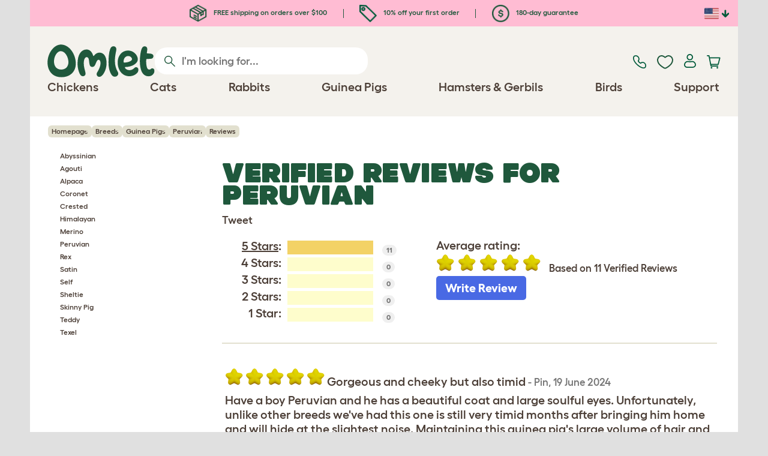

--- FILE ---
content_type: text/css
request_url: https://www.omlet.us/assets/omlet/css/layoutDefault/layoutDefault.css?s=31717
body_size: 27596
content:
@font-face{font-family:Fellix;src:local('Fellix Semibold'),local('Fellix-Semibold'),url(/assets/fonts/Fellix-SemiBold.woff2) format('woff2');font-weight:400;font-style:normal;font-display:block;size-adjust:105%}@font-face{font-family:Fellix;src:local('Fellix Bold'),local('Fellix-Bold'),url(/assets/fonts/Fellix-Bold.woff2) format('woff2');font-weight:700;font-style:normal;font-display:block;size-adjust:105%}@font-face{font-family:'GT Maru Mono';src:local('GT Maru Mono Medium'),local('GT-Maru-Mono-Medium'),url(/assets/fonts/GT-Maru-Mono-Medium.woff2) format('woff2');font-weight:400;font-style:normal;font-display:block;text-transform:uppercase}@font-face{font-family:'GT Maru Mono';src:local('GT Maru Mono Medium Oblique'),local('GT-Maru-Mono-Medium-Oblique'),url(/assets/fonts/GT-Maru-Mono-Medium-Oblique.woff2) format('woff2');font-weight:400;font-style:italic;font-display:block;text-transform:uppercase}@font-face{font-family:'Hammer Bold';src:local('Hammer Bold'),local('Hammer-Bold'),url(/assets/fonts/HammerBold-Desktop.woff2) format('woff2');font-weight:700;font-style:normal;font-display:block}html{font-size:1.125em;-webkit-font-smoothing:antialiased}body{font-family:Fellix,Futura,"Helvetica Neue",Helvetica,Arial,sans-serif;font-size:1em;line-height:1.6;-moz-osx-font-smoothing:grayscale}.h1,h1{font-family:"Hammer Bold",Futura,"Helvetica Neue",Helvetica,Arial,sans-serif;text-transform:uppercase;letter-spacing:-.46px;font-size:40px;line-height:80%;color:#1f583c;word-break:break-word}@media (min-width:768px){.h1,h1{font-size:46px}}.h2,.h3,.h4,.h5,h2,h3,h4,h5{font-family:"Hammer Bold",Futura,"Helvetica Neue",Helvetica,Arial,sans-serif;text-transform:uppercase;word-spacing:0;letter-spacing:0;color:#1f583c}.h2,h2{font-size:40px;line-height:89%;margin-top:35px;margin-bottom:20px}@media (min-width:768px){.h2,h2{font-size:46px}}.h3,h3{font-size:40px}.h4,.h5,h4,h5{font-size:46px}.cc-de .h1,.cc-de .h2,.cc-de h1,.cc-de h2,.cc-dk .h1,.cc-dk .h2,.cc-dk h1,.cc-dk h2,.cc-es .h1,.cc-es .h2,.cc-es h1,.cc-es h2,.cc-fr .h1,.cc-fr .h2,.cc-fr h1,.cc-fr h2,.cc-no .h1,.cc-no .h2,.cc-no h1,.cc-no h2,.cc-pl .h1,.cc-pl .h2,.cc-pl h1,.cc-pl h2,.cc-se .h1,.cc-se .h2,.cc-se h1,.cc-se h2{line-height:90%}.cc-de .h1,.cc-de .h2,.cc-de .h3,.cc-de .h4,.cc-de .h5,.cc-de h1,.cc-de h2,.cc-de h3,.cc-de h4,.cc-de h5,.cc-dk .h1,.cc-dk .h2,.cc-dk .h3,.cc-dk .h4,.cc-dk .h5,.cc-dk h1,.cc-dk h2,.cc-dk h3,.cc-dk h4,.cc-dk h5,.cc-es .h1,.cc-es .h2,.cc-es .h3,.cc-es .h4,.cc-es .h5,.cc-es h1,.cc-es h2,.cc-es h3,.cc-es h4,.cc-es h5,.cc-fr .h1,.cc-fr .h2,.cc-fr .h3,.cc-fr .h4,.cc-fr .h5,.cc-fr h1,.cc-fr h2,.cc-fr h3,.cc-fr h4,.cc-fr h5,.cc-it .h1,.cc-it .h2,.cc-it .h3,.cc-it .h4,.cc-it .h5,.cc-it h1,.cc-it h2,.cc-it h3,.cc-it h4,.cc-it h5,.cc-nl .h1,.cc-nl .h2,.cc-nl .h3,.cc-nl .h4,.cc-nl .h5,.cc-nl h1,.cc-nl h2,.cc-nl h3,.cc-nl h4,.cc-nl h5,.cc-no .h1,.cc-no .h2,.cc-no .h3,.cc-no .h4,.cc-no .h5,.cc-no h1,.cc-no h2,.cc-no h3,.cc-no h4,.cc-no h5,.cc-pl .h1,.cc-pl .h2,.cc-pl .h3,.cc-pl .h4,.cc-pl .h5,.cc-pl h1,.cc-pl h2,.cc-pl h3,.cc-pl h4,.cc-pl h5,.cc-se .h1,.cc-se .h2,.cc-se .h3,.cc-se .h4,.cc-se .h5,.cc-se h1,.cc-se h2,.cc-se h3,.cc-se h4,.cc-se h5{word-wrap:break-word;hyphens:none}p{font-size:18px!important;line-height:120%;margin:0 0 25px;color:#4c3f37}@media (min-width:992px){p{font-size:20px!important}}.klaviyo-form p{font-size:12px!important}label{margin-bottom:15px}label.form-file{font-weight:500}th{font-family:"GT Maru Mono",Futura,"Helvetica Neue",Helvetica,Arial,sans-serif;text-transform:uppercase;font-size:15px}klarna-placement::part(osm-container),klarna-placement::part(osm-cta){font-family:Fellix,Futura,"Helvetica Neue",Helvetica,Arial,sans-serif}body{color:#4c3f37}.breadcrumb>.active{color:#1f583c}a{color:#4c3f37}a:focus,a:hover{color:#4c3f37}.btn-omlet,.btn-primary-omlet{background-color:#4969e4;color:#fff}.btn-primary-omlet[disabled]{background-color:#0f0f0f}.btn-omlet:active,.btn-omlet:focus,.btn-omlet:hover,.btn-primary-omlet:active,.btn-primary-omlet:focus,.btn-primary-omlet:hover{background-color:#1f583c;color:#fff}.container-header .nav-container{background-color:#f4f2ed}.container-header .nav-container .nav-search{background-color:#fff}@media (max-width:767px){.container-header .nav-container .nav-item .nav-link{background-color:#f4f2ed}}.container-header .nav-container .item.basket .cart-items{background-color:#4969e4;color:#fff}.container-header .subnav-wrapper{background-color:#f4f2ed}.container-header .info-bar{background-color:#ffbcd3}.container-header .info-bar .country-selection{background-color:#e2e0cf}.fixed-buy-bar{background-color:#f4f2ed;color:#4c3f37}.fixed-buy-bar .buy-bar-home{background-color:#ffbcd3;border-color:#1f583c}footer#container-footer{background-color:#1f583c;color:#fff}footer#container-footer a{color:#fff}.sub-nav .item{background-color:#1f583c;border:1px solid #1f583c;color:#fff}.sub-nav .item:hover{background-color:#fff;border:1px solid #1f583c;color:#1f583c}.row-major-product-summary .row-summary-inner{background-color:#f4f2ed}.testimonials .testimonial .testimonial-inner{background-color:#f4f2ed}klarna-placement::part(osm-cta),klarna-placement::part(osm-message){color:#1f583c}.checkout-wrapper .item-reviews{background-color:#f4f2ed}blockquote footer{color:#1f583c}.text-white{color:#fff}.omlet-grey{color:#f4f2ed}.bg-omlet-pink{background:#ffbcd3}.bg-omlet-grey{background:#f4f2ed}.bg-omlet-grey-light{background:#fff}.bg-omlet-gray-dark{background:#e2e0cf}.bg-white{background:#fff}.bg-grey{background:#f4f2ed}.bg-green{background:#1f583c}.bg-grey-dark{background:#e2e0cf}.bg-pink{background:#ffbcd3}.bg-blue{background:#4969e4}.bg-mustard{background:#E5DA17}.bg-pink-brown{background:#a05a5a}.bg-orange{background:#ff6d38}.bg-black-friday{background:#000!important}@font-face{font-family:'Futura Regular';src:url(/assets/fonts/FuturaLT.woff2) format('woff2');font-weight:400;font-style:normal;font-display:block}@font-face{font-family:'Futura Bold';src:url(/assets/fonts/FuturaLT-Bold.woff2) format('woff2');font-weight:700;font-style:normal;font-display:block}@font-face{font-family:"Futura Semibold";src:url(/assets/fonts/FuturaPT-Demi.woff2) format('woff2');font-weight:600;font-style:normal;font-display:block}.btn,.omlet-cta{border-radius:5px;display:inline-flex;align-items:center;justify-content:center;gap:8px;flex-shrink:0;text-decoration:none;border:0;appearance:none;cursor:pointer}button.omlet-cta.is-disabled,button.omlet-cta[disabled]{cursor:not-allowed;filter:opacity(.5)}.clear{border-width:1px;border-style:solid;border-color:transparent!important}.omlet-cta:focus,.omlet-cta:hover{text-decoration:none;color:#1f583c}.omlet-cta.p0{padding:0}.omlet-cta p{margin:0}.omlet-cta p a{text-decoration:none}.omlet-cta .link-wrapper{width:100%;text-align:center}.omlet-cta .link-wrapper a{display:block;padding:15px;text-decoration:none}.omlet-cta-green{background:#1f583c;color:#fff}.omlet-cta-green:focus,.omlet-cta-green:hover{color:#fff}.omlet-cta-pink{background:#ffbcd3;color:#1f583c}.omlet-cta-pink p{color:#1f583c}.omlet-cta-blue{background:#4969e4;color:#fff}.omlet-cta-blue p{color:#fff}.omlet-cta-blue:focus,.omlet-cta-blue:hover{color:#fff}.omlet-cta-deep-grey{background:#e2e0cf;color:#1f583c}.omlet-cta-deep-grey.outline{color:#1f583c;border:2px solid #1f583c}.omlet-cta-deep-grey p{color:#1f583c}.omlet-cta-pink-brown,.omlet-cta-pink-brown p{background:#a05a5a;color:#f4f2ed}.omlet-cta-pink-brown p:focus,.omlet-cta-pink-brown p:hover,.omlet-cta-pink-brown:focus,.omlet-cta-pink-brown:hover{background:#643c3a;color:#fff}.omlet-cta-white{background:#fff;color:#1f583c}.omlet-cta-cool-brown{background:#4c3f37;color:#f4f2ed}.omlet-cta-cool-brown:focus,.omlet-cta-cool-brown:hover{color:#f4f2ed}.omlet-cta-outline{background:#fff;color:#1f583c;border:1px solid #1f583c}.omlet-cta-outline:focus,.omlet-cta-outline:hover{color:#1f583c}.omlet-cta-danger{background:#991113;color:#fff;border:1px solid #991113}.omlet-cta-danger:focus,.omlet-cta-danger:hover{color:#fff;opacity:.8}.omlet-cta-primary,.omlet-cta-secondary{font-weight:700}.omlet-cta-primary{height:50px;padding:15px 59px;font-size:20px;font-weight:700}@media (max-width:768px){.omlet-cta-primary{padding:15px 15px}}.omlet-cta-secondary{min-height:40px;padding:4px 15px;font-size:20px;font-weight:700}.omlet-cta-tertiary{height:40px;padding:12px 13px;font-size:15px;font-weight:500;font-family:'GT Maru Mono',monospace;text-transform:uppercase}.omlet-cta-quaternary{padding:10px 15px;justify-content:center;align-items:center;gap:10px;font-size:16px;font-style:normal;font-weight:700;line-height:120%}.omlet-cta-full{width:100%}.omlet-cta-normal{font-weight:400}.omlet-cta-blue a,.omlet-cta-cool-brown a,.omlet-cta-deep-grey a,.omlet-cta-green a{color:#fff}.omlet-cta-blue a p,.omlet-cta-cool-brown a p,.omlet-cta-deep-grey a p,.omlet-cta-green a p{color:#fff}.omlet-ctm-danger a{color:#fff}.omlet-ctm-danger a p{color:#fff}.omlet-cta-gt-maru{font-family:"GT Maru Mono",Futura,"Helvetica Neue",Helvetica,Arial,sans-serif;line-height:normal;text-transform:uppercase;font-size:15px}.omlet-trash-svg{height:30px;width:30px;fill:#133922}.omlet-trash-svg:hover{fill:#991113}.container-header .info-bar{position:relative;display:block;border-left:solid 1px #ddd;border-right:solid 1px #ddd;margin:0 auto;width:100%;z-index:1001}@media (max-width:1295px){.container-header .info-bar{border:0}}@media (max-width:767px){.container-header .info-bar{position:fixed}}.container-header .info-bar .countries{position:absolute;display:block;top:50%;right:70px;transform:translateY(-50%);width:52px;height:17px}@media (max-width:991px){.container-header .info-bar .countries{right:10px}}@media (max-width:1295px){.container-header .info-bar .countries{right:15px}}.container-header .info-bar .countries .select-country{display:flex;justify-content:flex-end;align-items:center;margin-bottom:0;text-decoration:none;cursor:pointer}.container-header .info-bar .countries .select-country .country-select-glyph{width:14px;height:14px;color:#2d2d2c}.container-header .info-bar .countries .select-country .selected-country-flag{margin-right:5px}.container-header .info-bar .countries .select-country .country-select-arrow{background-color:#005A3A;-webkit-mask:url(/assets/omlet/images/layout/arrow.svg) no-repeat center;mask:url(/assets/omlet/images/layout/arrow.svg) no-repeat center;width:12px;height:14px}@media (max-width:768px){.container-header .info-bar .countries .select-country .country-select-arrow{width:16px;height:16px}}.container-header .info-bar .countries .select-country .country-dropdown{display:none}.container-header .info-bar .countries .select-country .country-dropdown:checked~.country-selection{opacity:1;visibility:visible}.container-header .info-bar .countries .select-country .country-dropdown:checked+.country-select-arrow{transition:.5s ease-in-out}.container-header .info-bar .countries .select-country .country-dropdown:checked+.country-select-arrow{transform:scaleY(-1)}.container-header .info-bar .countries .country-selection{position:absolute;display:flex;top:35px;flex-direction:row;flex-wrap:wrap;justify-content:space-around;row-gap:10px;border-radius:10px;box-shadow:0 2px 8px #1A1A1A1A;padding:14px 10px;width:112px;opacity:0;visibility:hidden;-webkit-transition:all .3s ease-in-out 0s;-moz-transition:all .3s ease-in-out 0s;-ms-transition:all .3s ease-in-out 0s;transition:all .3s ease-in-out 0s;z-index:5;font-size:12px}.container-header .info-bar .countries .country-selection:after{content:"";flex:0 0 32px}.container-header .info-bar .countries .country-selection .country-select{display:block;flex:0 0 32px;text-align:center;text-decoration:none}.container-header .info-bar .countries .country-selection .country-select:hover{text-decoration:none}.container-header .info-bar .countries .country-selection .country-select img{width:75%;height:auto}.container-header .info-bar .info-wrapper{display:flex;justify-content:space-evenly;align-items:center;margin:0 auto;padding:8px 0;max-width:700px;width:100%;height:44px;text-align:center}@media (max-width:991px){.container-header .info-bar .info-wrapper{max-width:540px}}.container-header .info-bar .info-wrapper .item{position:relative;flex:0 1 auto;font-size:12px;color:#1f583c;letter-spacing:0}@media (max-width:767px){.container-header .info-bar .info-wrapper .item--dsk{display:none}}.container-header .info-bar .info-wrapper .item.info{position:relative;color:#1f583c}.container-header .info-bar .info-wrapper .item.info a{text-decoration:none;color:#1f583c}@media (max-width:420px){.container-header .info-bar .info-wrapper .item{flex:0 1 100%;padding:0 10px}}.container-header .info-bar .info-wrapper .item.rule{border-right:1px solid #1f583c;height:15px;padding:0}@media (max-width:420px){.container-header .info-bar .info-wrapper .item.rule{flex:0 1 auto;height:20px}}.container-header .info-bar .info-wrapper .item .icon-img{margin-right:8px}@media (max-width:530px){.container-header .info-bar .info-wrapper .item .icon-img--dsk{display:none}}.nav-container{position:relative;display:block;width:100%;height:150px;z-index:60}@media (max-width:1200px){.nav-container{height:auto}}@media (max-width:767px){.nav-container{padding:44px 20px 0 20px;height:auto}.nav-container .nav-background{position:fixed;opacity:0}.nav-container .nav-background.active{top:0;right:0;bottom:0;left:0;background:rgba(0,0,0,.68);opacity:0;-webkit-transition:opacity .3s ease;transition:opacity .3s ease;z-index:40;opacity:1}}.nav-container.active{z-index:1001}.nav-container .nav-wrapper{display:flex;flex-wrap:wrap;justify-content:space-between;align-items:center;row-gap:16px;margin:0 auto;padding:18px 0 10px 0;width:100%}@media (min-width:768px){.nav-container .nav-wrapper{padding:30px 30px 0 30px;column-gap:20px}}@media (min-width:992px){.nav-container .nav-wrapper{padding:30px 0 0 0;max-width:916px;row-gap:24px;column-gap:35px}}@media (min-width:1200px){.nav-container .nav-wrapper{max-width:1122px}}@media (pointer:coarse){.nav-container .nav-wrapper a:hover{text-decoration:none}}.nav-container .nav-wrapper .item{flex:1 0 0}@media (min-width:992px){.nav-container .nav-wrapper .item--copy:not(:last-child):after,.nav-container .nav-wrapper .item.has-divider{right:18px}}.nav-container .nav-wrapper .item.quick-links{display:flex;justify-content:flex-end}@media (max-width:767px){.nav-container .nav-wrapper .item.quick-links{order:3}}.nav-container .nav-wrapper .item.quick-links .item{position:relative;flex:0 1 auto}@media (max-width:991px){.nav-container .nav-wrapper .item.quick-links .item--md-hidden{display:none}}.nav-container .nav-wrapper .item.quick-links .item.wishlist-nav a{margin-left:18px}.nav-container .nav-wrapper .item.quick-links .item.basket{position:relative;margin-left:18px}.nav-container .nav-wrapper .item.quick-links .item.basket .cart-items{position:absolute;display:flex;flex-direction:column;justify-content:center;top:-5px;left:15px;border-radius:50%;width:20px;height:20px;text-align:center;font-size:10px}.nav-container .nav-wrapper .item.quick-links .item.basket .cart-items:empty{display:none}.nav-container .nav-wrapper .item.quick-links .item.contact{flex:0 0 auto}.nav-container .nav-wrapper .item.quick-links .item.contact a{color:#1f583c}.nav-container .nav-wrapper .item.quick-links .item.contact .tel-contact{font-size:18px;display:block}@media (min-width:768px){.nav-container .nav-wrapper .item.quick-links .item.contact .tel-contact{display:none}}.nav-container .nav-wrapper .item.quick-links .item.contact .help-contact{display:none}@media (min-width:768px){.nav-container .nav-wrapper .item.quick-links .item.contact .help-contact{display:block}}.nav-container .nav-wrapper .item.quick-links .item.account{display:flex;align-items:center;flex:0 0 auto;margin-left:18px}.nav-container .nav-wrapper .item.quick-links .item.account .select-account{color:#1f583c;display:block;margin-bottom:0;cursor:pointer}.nav-container .nav-wrapper .item.quick-links .item.account .select-account a{display:flex}.nav-container .nav-wrapper .item.quick-links .item.account .select-account img{padding-right:0;display:inline-flex}.nav-container .nav-wrapper .item.quick-links .item.account .select-account .user-name{padding-left:12px;font-weight:500}@media (max-width:991px){.nav-container .nav-wrapper .item.quick-links .item.account .select-account .user-name{display:none}}.nav-container .nav-wrapper .item.quick-links .item.account .select-account input{display:none}.nav-container .nav-wrapper .item.quick-links .item.account .select-account input:checked~.account-options{opacity:1;visibility:visible}.nav-container .nav-wrapper .item.quick-links .item.account .select-account input:checked+.glyphicon-triangle-bottom{transition:.5s ease-in-out}.nav-container .nav-wrapper .item.quick-links .item.account .select-account input:checked+.glyphicon-triangle-bottom{transform:scaleY(-1)}.nav-container .nav-wrapper .item.quick-links .item.account .select-account .account-options{position:absolute;top:30px;left:50%;transform:translateX(-50%);display:flex;flex-wrap:wrap;border:1px solid #dddde2;border-radius:10px;box-shadow:0 2px 8px #1a1a1a1a;overflow:hidden;width:130px;opacity:0;visibility:hidden;-webkit-transition:all .3s ease-in-out 0s;-moz-transition:all .3s ease-in-out 0s;-ms-transition:all .3s ease-in-out 0s;transition:all .3s ease-in-out 0s;z-index:5;text-align:center}@media (max-width:500px){.nav-container .nav-wrapper .item.quick-links .item.account .select-account .account-options{left:0}}@media (max-width:400px){.nav-container .nav-wrapper .item.quick-links .item.account .select-account .account-options{left:-10px}}.nav-container .nav-wrapper .item.quick-links .item.account .select-account .account-options .item{flex:1 0 100%;padding:8px;background-color:#FFF}.nav-container .nav-wrapper .item.quick-links .item.account .select-account .account-options .item:first-child{border-bottom:1px solid #dddde2}.nav-container .nav-wrapper .item.quick-links .item.account .select-account .account-options .item:hover{background-color:#F2F2F7;text-decoration:none}@media (min-width:992px){.nav-container .nav-wrapper .item.quick-links .item.has-divider:after{position:absolute;width:1px;background:#1f583c;content:"";display:block;top:5px;bottom:5px;right:-18px}}.nav-container .nav-wrapper .item.nav-items{flex:0 1 1120px;height:42px}@media (max-width:767px){.nav-container .nav-wrapper .item.nav-items{flex:0 0 45px;order:1;height:auto;display:inline-flex}}.nav-container .nav-wrapper .item.nav-items .nav-burger-menu{cursor:pointer}@media (min-width:768px){.nav-container .nav-wrapper .item.nav-items .nav-burger-menu{display:none}}@media (max-width:767px){.nav-container .nav-wrapper .item.nav-items .nav{position:fixed;display:flex;flex-direction:column;top:0;left:-330px;z-index:9999;width:100%;max-width:360px;height:100%;overflow:auto;opacity:0;visibility:hidden;background-color:#f4f2ed}.nav-container .nav-wrapper .item.nav-items .nav.active{left:0;-webkit-transition:all .3s ease-in-out 0s;-moz-transition:all .3s ease-in-out 0s;-ms-transition:all .3s ease-in-out 0s;transition:all .3s ease-in-out 0s;opacity:1;visibility:visible}.nav-container .nav-wrapper .item.nav-items .nav .nav-item{position:relative;flex:0 1 auto;font-family:Fellix,Futura,"Helvetica Neue",Helvetica,Arial,sans-serif}.nav-container .nav-wrapper .item.nav-items .nav .nav-item.hidden-mobile{display:none}.nav-container .nav-wrapper .item.nav-items .nav .nav-item .hidden-mobile{display:none}.nav-container .nav-wrapper .item.nav-items .nav .nav-item .nav-link{padding:15px 20px;display:flex;align-items:center;width:100%;font-weight:700;font-size:20px;color:#1f583c}.nav-container .nav-wrapper .item.nav-items .nav .nav-item .nav-link::before{content:'';position:absolute;display:block;left:0;right:0;bottom:0;border-bottom:2px solid #e2e0cf;height:4px}.nav-container .nav-wrapper .item.nav-items .nav .nav-item .nav-link .back-arrow,.nav-container .nav-wrapper .item.nav-items .nav .nav-item .nav-link:after{display:inline-flex;background:url("data:image/svg+xml,%3Csvg xmlns='http://www.w3.org/2000/svg' width='20' height='20' fill='none'%3E%3Cpath fill='%231F583C' d='M2.242 7.824h10.101l-3.925-3.96a2.278 2.278 0 0 1 0-3.201 2.23 2.23 0 0 1 3.172 0l7.756 7.825.001.002c.052.052.1.107.147.163.022.026.04.055.06.08l.07.097c.022.033.041.066.06.1.018.03.037.059.053.09.018.035.033.069.05.105l.044.097c.014.034.024.069.037.102.012.035.026.07.037.107.01.034.017.068.025.103.01.037.02.074.027.112.009.04.013.08.018.12.004.032.011.065.014.098.015.148.015.298 0 .447-.003.033-.01.066-.014.1-.005.039-.01.079-.018.119-.006.038-.017.074-.027.112a2.763 2.763 0 0 1-.026.103c-.01.036-.024.071-.036.107-.012.034-.023.069-.037.101-.014.033-.03.065-.045.098-.016.034-.031.07-.049.104-.016.032-.035.06-.053.09a1.61 1.61 0 0 1-.13.196l-.06.082a2.074 2.074 0 0 1-.147.163l-.001.002-7.582 7.65a2.226 2.226 0 0 1-1.587.662c-.575 0-1.149-.22-1.586-.663a2.278 2.278 0 0 1 0-3.2l3.752-3.787h-10.1A2.254 2.254 0 0 1 0 10.086a2.254 2.254 0 0 1 2.243-2.263v.001Z'/%3E%3C/svg%3E") no-repeat 50%/contain}.nav-container .nav-wrapper .item.nav-items .nav .nav-item .nav-link:after{right:20px;position:absolute;width:19px;height:19px;content:""}.nav-container .nav-wrapper .item.nav-items .nav .nav-item .nav-link .nav-link-mobile-image{width:32px;height:32px;display:inline-flex;position:relative;object-fit:contain;margin-right:15px}.nav-container .nav-wrapper .item.nav-items .nav .nav-item--mobile{display:block;background-color:#f4f2ed}.nav-container .nav-wrapper .item.nav-items .nav .nav-item--mobile::before{content:'';position:absolute;display:block;right:0;bottom:0;left:0;border-bottom:1px solid #EEE;height:4px}.nav-container .nav-wrapper .item.nav-items .nav .nav-item--mobile .nav-link{display:flex;align-items:center;padding:0 0 0 25px;height:60px;font-size:20px;cursor:pointer}.nav-container .nav-wrapper .item.nav-items .nav .nav-item--mobile .nav-link::after{content:none}.nav-container .nav-wrapper .item.nav-items .nav .nav-item--mobile .nav-link .back-arrow{padding-right:8px;text-indent:-9999px;overflow:hidden;width:15px;height:15px;transform:rotate(180deg);margin-right:10px;margin-top:-2px}.nav-container .nav-wrapper .item.nav-items .nav .nav-item--mobile .nav-mobile-close{position:absolute;top:0;right:0;bottom:0;display:inline-flex;align-items:center;justify-content:center;padding:0 20px}.nav-container .nav-wrapper .item.nav-items .nav .nav-item .animal-img{padding-right:20px;width:auto;height:35px}.nav-container .nav-wrapper .item.nav-items .nav .nav-item .subnav-wrapper{position:absolute;opacity:0;visibility:hidden;left:-330px;height:0;overflow:hidden}.nav-container .nav-wrapper .item.nav-items .nav .nav-item .subnav-wrapper.active{display:block;height:auto;overflow:auto;left:0;-webkit-transition:all .3s ease-in-out 0s;-moz-transition:all .3s ease-in-out 0s;-ms-transition:all .3s ease-in-out 0s;transition:all .3s ease-in-out 0s;opacity:1;visibility:visible;width:100%}.nav-container .nav-wrapper .item.nav-items .nav .nav-item .subnav-wrapper .subnav-container{position:relative;display:flex;flex-direction:column;margin:0 auto;padding:0 25px;margin-top:16px}.nav-container .nav-wrapper .item.nav-items .nav .nav-item .subnav-wrapper .subnav-container .subnav-column{flex:1 1 auto;font-size:20px}.nav-container .nav-wrapper .item.nav-items .nav .nav-item .subnav-wrapper .subnav-container .subnav-column .subnav-image{display:none}.nav-container .nav-wrapper .item.nav-items .nav .nav-item .subnav-wrapper .subnav-container .subnav-column .subnav-section{margin-bottom:22px;text-align:left}.nav-container .nav-wrapper .item.nav-items .nav .nav-item .subnav-wrapper .subnav-container .subnav-column .subnav-section:not(:has(div)):not(:has(a)){display:none}.nav-container .nav-wrapper .item.nav-items .nav .nav-item .subnav-wrapper .subnav-container .subnav-column .subnav-section .nav-a,.nav-container .nav-wrapper .item.nav-items .nav .nav-item .subnav-wrapper .subnav-container .subnav-column .subnav-section .subnav-section-title{padding:8px 0}.nav-container .nav-wrapper .item.nav-items .nav .nav-item .subnav-wrapper .subnav-container .subnav-column .subnav-section .subnav-section-title.hidden-mobile{display:none}.nav-container .nav-wrapper .item.nav-items .nav .nav-item .subnav-wrapper .subnav-container .subnav-column .subnav-section .nav-a{display:block}.nav-container .nav-wrapper .item.nav-items .nav .nav-item .subnav-wrapper .subnav-container .subnav-column .subnav-section .nav-a.hidden-mobile{display:none}.nav-container .nav-wrapper .item.nav-items .nav .nav-item .subnav-wrapper .subnav-container .subnav-column .subnav-section .nav-a.view-all{font-weight:700}.nav-container .nav-wrapper .item.nav-items .nav .nav-item .subnav-wrapper .subnav-container .subnav-column .subnav-section .nav-a:hover{text-decoration:none}.nav-container .nav-wrapper .item.nav-items .nav .nav-item .subnav-wrapper .subnav-container .subnav-column .subnav-section .nav-a--base{position:relative;bottom:0;font-weight:600;margin-top:10px;border-radius:5px;display:inline-flex;align-items:center;justify-content:center;gap:8px;flex-shrink:0;text-decoration:none;border:0;appearance:none;padding:5px 15px;font-size:16px;font-weight:700;background:#4969e4;color:#f4f2ed}.nav-container .nav-wrapper .item.nav-items .nav .nav-item .subnav-wrapper .subnav-container .subnav-column .subnav-section .nav-a--base a{color:#f4f2ed}.nav-container .nav-wrapper .item.nav-items .nav .nav-item .subnav-wrapper .subnav-container .subnav-column .subnav-section .nav-a--base a:focus,.nav-container .nav-wrapper .item.nav-items .nav .nav-item .subnav-wrapper .subnav-container .subnav-column .subnav-section .nav-a--base a:hover{text-decoration:none;color:#f4f2ed}.nav-container .nav-wrapper .item.nav-items .nav .nav-item .subnav-wrapper .subnav-container .subnav-column .subnav-section .nav-heading,.nav-container .nav-wrapper .item.nav-items .nav .nav-item .subnav-wrapper .subnav-container .subnav-column .subnav-section .nav-heading-first{font-size:20px;font-weight:700;color:#1f583c}.nav-container .nav-wrapper .item.nav-items .nav .nav-item .subnav-wrapper .subnav-container .subnav-column .subnav-section .nav-heading a,.nav-container .nav-wrapper .item.nav-items .nav .nav-item .subnav-wrapper .subnav-container .subnav-column .subnav-section .nav-heading-first a{color:#1f583c}.nav-container .nav-wrapper .item.nav-items .nav .nav-item .subnav-wrapper .subnav-container .subnav-column .subnav-section .nav-heading{margin-top:20px}}@media (min-width:768px){.nav-container .nav-wrapper .item.nav-items .nav{display:flex;justify-content:space-between}.nav-container .nav-wrapper .item.nav-items .nav:after,.nav-container .nav-wrapper .item.nav-items .nav:before{content:none}.nav-container .nav-wrapper .item.nav-items .nav .nav-item{flex:0 0 auto;height:42px;padding-bottom:15px;text-align:center;font-size:20px;color:#1A1A1A;cursor:pointer}.nav-container .nav-wrapper .item.nav-items .nav .nav-item.hidden-desktop{display:none}.nav-container .nav-wrapper .item.nav-items .nav .nav-item .hidden-desktop{display:none}.nav-container .nav-wrapper .item.nav-items .nav .nav-item--mobile{display:none}.nav-container .nav-wrapper .item.nav-items .nav .nav-item .nav-link{width:100%;height:23px;font-family:Fellix,Futura,"Helvetica Neue",Helvetica,Arial,sans-serif}.nav-container .nav-wrapper .item.nav-items .nav .nav-item .nav-link .nav-link-mobile-image{display:none}.nav-container .nav-wrapper .item.nav-items .nav .nav-item .nav-link--bold{font-weight:700}.nav-container .nav-wrapper .item.nav-items .nav .nav-item .subnav-wrapper{position:absolute;display:block;border-top:3px solid #1f583c;top:136px;right:0;left:0;opacity:0;visibility:hidden;transition:opacity .3s ease-in;filter:drop-shadow(4px 4px 14.2px rgba(146, 146, 146, .25));cursor:default}.nav-container .nav-wrapper .item.nav-items .nav .nav-item .subnav-wrapper .subnav-container{position:relative;display:flex;flex-wrap:nowrap;margin:50px 21px 0 21px;padding-bottom:30px}.nav-container .nav-wrapper .item.nav-items .nav .nav-item .subnav-wrapper .subnav-container .subnav-column{position:relative;flex:0 1 25%;font-size:16px}.nav-container .nav-wrapper .item.nav-items .nav .nav-item .subnav-wrapper .subnav-container .subnav-column .subnav-image{display:block;position:absolute;bottom:0;right:60px;width:150px;height:150px}.nav-container .nav-wrapper .item.nav-items .nav .nav-item .subnav-wrapper .subnav-container .subnav-column .subnav-section{text-align:left;padding-right:40px}.nav-container .nav-wrapper .item.nav-items .nav .nav-item .subnav-wrapper .subnav-container .subnav-column .subnav-section .nav-a,.nav-container .nav-wrapper .item.nav-items .nav .nav-item .subnav-wrapper .subnav-container .subnav-column .subnav-section .subnav-section-title{padding-bottom:9px}.nav-container .nav-wrapper .item.nav-items .nav .nav-item .subnav-wrapper .subnav-container .subnav-column .subnav-section .subnav-section-title a:active,.nav-container .nav-wrapper .item.nav-items .nav .nav-item .subnav-wrapper .subnav-container .subnav-column .subnav-section .subnav-section-title a:focus,.nav-container .nav-wrapper .item.nav-items .nav .nav-item .subnav-wrapper .subnav-container .subnav-column .subnav-section .subnav-section-title a:hover{text-decoration:underline}.nav-container .nav-wrapper .item.nav-items .nav .nav-item .subnav-wrapper .subnav-container .subnav-column .subnav-section .subnav-section-title{font-size:18px}.nav-container .nav-wrapper .item.nav-items .nav .nav-item .subnav-wrapper .subnav-container .subnav-column .subnav-section .subnav-section-title.hidden-desktop{display:none}.nav-container .nav-wrapper .item.nav-items .nav .nav-item .subnav-wrapper .subnav-container .subnav-column .subnav-section .nav-a{font-size:18px;display:block}.nav-container .nav-wrapper .item.nav-items .nav .nav-item .subnav-wrapper .subnav-container .subnav-column .subnav-section .nav-a.view-all{font-weight:700}.nav-container .nav-wrapper .item.nav-items .nav .nav-item .subnav-wrapper .subnav-container .subnav-column .subnav-section .nav-a.hidden-desktop{display:none}.nav-container .nav-wrapper .item.nav-items .nav .nav-item .subnav-wrapper .subnav-container .subnav-column .subnav-section .nav-a:hover{text-decoration:underline}.nav-container .nav-wrapper .item.nav-items .nav .nav-item .subnav-wrapper .subnav-container .subnav-column .subnav-section .nav-a--base{position:absolute;bottom:0;font-weight:600;border-radius:5px;display:inline-flex;align-items:center;justify-content:center;gap:8px;flex-shrink:0;text-decoration:none;border:0;appearance:none;padding:5px 15px;font-size:18px;font-weight:700;background:#4969e4;color:#f4f2ed}.nav-container .nav-wrapper .item.nav-items .nav .nav-item .subnav-wrapper .subnav-container .subnav-column .subnav-section .nav-a--base a{color:#f4f2ed}.nav-container .nav-wrapper .item.nav-items .nav .nav-item .subnav-wrapper .subnav-container .subnav-column .subnav-section .nav-a--base a:focus,.nav-container .nav-wrapper .item.nav-items .nav .nav-item .subnav-wrapper .subnav-container .subnav-column .subnav-section .nav-a--base a:hover{text-decoration:none;color:#f4f2ed}.nav-container .nav-wrapper .item.nav-items .nav .nav-item .subnav-wrapper .subnav-container .subnav-column .subnav-section .nav-heading,.nav-container .nav-wrapper .item.nav-items .nav .nav-item .subnav-wrapper .subnav-container .subnav-column .subnav-section .nav-heading-first{font-size:20px;font-weight:700;color:#1f583c}.nav-container .nav-wrapper .item.nav-items .nav .nav-item .subnav-wrapper .subnav-container .subnav-column .subnav-section .nav-heading a,.nav-container .nav-wrapper .item.nav-items .nav .nav-item .subnav-wrapper .subnav-container .subnav-column .subnav-section .nav-heading-first a{color:#1f583c}.nav-container .nav-wrapper .item.nav-items .nav .nav-item .subnav-wrapper .subnav-container .subnav-column .subnav-section .nav-heading{margin-top:20px}.nav-container .nav-wrapper .item.nav-items .nav .nav-item .subnav-wrapper .subnav-container .btn-container{flex:0 1 100%;align-self:flex-end}.nav-container .nav-wrapper .item.nav-items .nav .nav-item .subnav-wrapper .subnav-container .btn-container .menu-btn{display:block;margin:0 auto;border-radius:5px;max-width:380px;width:100%;padding:15px 0;font-size:22px;background-color:#9BBE1D;color:#FFF}.nav-container .nav-wrapper .item.nav-items .nav .nav-item .subnav-wrapper .subnav-container .btn-container .animal-image{position:absolute;right:0;bottom:0}.nav-container .nav-wrapper .item.nav-items .nav .nav-item .subnav-wrapper .subnav-container.has-image .subnav-column:first-of-type{padding-bottom:180px}.nav-container .nav-wrapper .item.nav-items .nav .nav-item:hover .subnav-wrapper{opacity:1;visibility:visible}}@media (min-width:768px) and (min-width:991px){.nav-container .nav-wrapper .item.nav-items .nav .nav-item .subnav-wrapper{top:148px}}@media (min-width:768px) and (max-width:1200px){.nav-container .nav-wrapper .item.nav-items .nav .nav-item{font-size:18px}}@media (min-width:768px) and (max-width:991px){.nav-container .nav-wrapper .item.nav-items .nav .nav-item{font-size:16px}}@media (min-width:768px) and (min-width:1200px){.nav-container .nav-wrapper .item.nav-items .nav .nav-item .subnav-wrapper .subnav-container .subnav-column .subnav-section .nav-a--base{font-size:20px}}.nav-container .nav-wrapper .item.logo{flex:0 0 auto}.nav-container .nav-wrapper .item.logo .nav-omlet-logo{width:auto;height:35px}@media (min-width:768px){.nav-container .nav-wrapper .item.logo .nav-omlet-logo{width:auto;height:55px}}@media (max-width:767px){.nav-container .nav-wrapper .item.logo{order:2}}.nav-container .nav-wrapper .item.search{position:relative;flex:1 0 100%}@media (min-width:768px){.nav-container .nav-wrapper .item.search{flex:0 0 290px}}@media (max-width:767px){.nav-container .nav-wrapper .item.search{order:4}}@media (min-width:991px){.nav-container .nav-wrapper .item.search{flex:0 1 355px}}.nav-container .nav-wrapper .item.search .nav-search{position:relative;border-radius:20px;border:0;padding:10px 10px 10px 45px;width:100%;height:40px}@media (min-width:768px){.nav-container .nav-wrapper .item.search .nav-search{height:45px}}.nav-container .nav-wrapper .item.search .search-icon{position:absolute;top:14px;left:16px;z-index:1}span.flag{padding:1px 8px 0;margin-right:3px}span.flag-block{display:block;height:11px;width:16px}span.flag[cc=""]{background-image:none}span.flag[cc=AD]{background:url(/assets/omlet/images/flags/ad.png) no-repeat scroll center center hsla(0,0%,0%,0)}span.flag[cc=AE]{background:url(/assets/omlet/images/flags/ae.png) no-repeat scroll center center hsla(0,0%,0%,0)}span.flag[cc=AF]{background:url(/assets/omlet/images/flags/af.png) no-repeat scroll center center hsla(0,0%,0%,0)}span.flag[cc=AG]{background:url(/assets/omlet/images/flags/ag.png) no-repeat scroll center center hsla(0,0%,0%,0)}span.flag[cc=AI]{background:url(/assets/omlet/images/flags/ai.png) no-repeat scroll center center hsla(0,0%,0%,0)}span.flag[cc=AL]{background:url(/assets/omlet/images/flags/al.png) no-repeat scroll center center hsla(0,0%,0%,0)}span.flag[cc=AM]{background:url(/assets/omlet/images/flags/am.png) no-repeat scroll center center hsla(0,0%,0%,0)}span.flag[cc=AN]{background:url(/assets/omlet/images/flags/an.png) no-repeat scroll center center hsla(0,0%,0%,0)}span.flag[cc=AO]{background:url(/assets/omlet/images/flags/ao.png) no-repeat scroll center center hsla(0,0%,0%,0)}span.flag[cc=AR]{background:url(/assets/omlet/images/flags/ar.png) no-repeat scroll center center hsla(0,0%,0%,0)}span.flag[cc=AS]{background:url(/assets/omlet/images/flags/as.png) no-repeat scroll center center hsla(0,0%,0%,0)}span.flag[cc=AT]{background:url(/assets/omlet/images/flags/at.png) no-repeat scroll center center hsla(0,0%,0%,0)}span.flag[cc=AU]{background:url(/assets/omlet/images/flags/au.png) no-repeat scroll center center hsla(0,0%,0%,0)}span.flag[cc=AW]{background:url(/assets/omlet/images/flags/aw.png) no-repeat scroll center center hsla(0,0%,0%,0)}span.flag[cc=AX]{background:url(/assets/omlet/images/flags/ax.png) no-repeat scroll center center hsla(0,0%,0%,0)}span.flag[cc=AZ]{background:url(/assets/omlet/images/flags/az.png) no-repeat scroll center center hsla(0,0%,0%,0)}span.flag[cc=BA]{background:url(/assets/omlet/images/flags/ba.png) no-repeat scroll center center hsla(0,0%,0%,0)}span.flag[cc=BB]{background:url(/assets/omlet/images/flags/bb.png) no-repeat scroll center center hsla(0,0%,0%,0)}span.flag[cc=BD]{background:url(/assets/omlet/images/flags/bd.png) no-repeat scroll center center hsla(0,0%,0%,0)}span.flag[cc=BE]{background:url(/assets/omlet/images/flags/be.png) no-repeat scroll center center hsla(0,0%,0%,0)}span.flag[cc=BF]{background:url(/assets/omlet/images/flags/bf.png) no-repeat scroll center center hsla(0,0%,0%,0)}span.flag[cc=BG]{background:url(/assets/omlet/images/flags/bg.png) no-repeat scroll center center hsla(0,0%,0%,0)}span.flag[cc=BH]{background:url(/assets/omlet/images/flags/bh.png) no-repeat scroll center center hsla(0,0%,0%,0)}span.flag[cc=BI]{background:url(/assets/omlet/images/flags/bi.png) no-repeat scroll center center hsla(0,0%,0%,0)}span.flag[cc=BJ]{background:url(/assets/omlet/images/flags/bj.png) no-repeat scroll center center hsla(0,0%,0%,0)}span.flag[cc=BM]{background:url(/assets/omlet/images/flags/bm.png) no-repeat scroll center center hsla(0,0%,0%,0)}span.flag[cc=BN]{background:url(/assets/omlet/images/flags/bn.png) no-repeat scroll center center hsla(0,0%,0%,0)}span.flag[cc=BO]{background:url(/assets/omlet/images/flags/bo.png) no-repeat scroll center center hsla(0,0%,0%,0)}span.flag[cc=BR]{background:url(/assets/omlet/images/flags/br.png) no-repeat scroll center center hsla(0,0%,0%,0)}span.flag[cc=BS]{background:url(/assets/omlet/images/flags/bs.png) no-repeat scroll center center hsla(0,0%,0%,0)}span.flag[cc=BT]{background:url(/assets/omlet/images/flags/bt.png) no-repeat scroll center center hsla(0,0%,0%,0)}span.flag[cc=BV]{background:url(/assets/omlet/images/flags/bv.png) no-repeat scroll center center hsla(0,0%,0%,0)}span.flag[cc=BW]{background:url(/assets/omlet/images/flags/bw.png) no-repeat scroll center center hsla(0,0%,0%,0)}span.flag[cc=BY]{background:url(/assets/omlet/images/flags/by.png) no-repeat scroll center center hsla(0,0%,0%,0)}span.flag[cc=BZ]{background:url(/assets/omlet/images/flags/bz.png) no-repeat scroll center center hsla(0,0%,0%,0)}span.flag[cc=CA]{background:url(/assets/omlet/images/flags/ca.png) no-repeat scroll center center hsla(0,0%,0%,0)}span.flag[cc=CC]{background:url(/assets/omlet/images/flags/cc.png) no-repeat scroll center center hsla(0,0%,0%,0)}span.flag[cc=CD]{background:url(/assets/omlet/images/flags/cd.png) no-repeat scroll center center hsla(0,0%,0%,0)}span.flag[cc=CF]{background:url(/assets/omlet/images/flags/cf.png) no-repeat scroll center center hsla(0,0%,0%,0)}span.flag[cc=CG]{background:url(/assets/omlet/images/flags/cg.png) no-repeat scroll center center hsla(0,0%,0%,0)}span.flag[cc=CH]{background:url(/assets/omlet/images/flags/ch.png) no-repeat scroll center center hsla(0,0%,0%,0)}span.flag[cc=CI]{background:url(/assets/omlet/images/flags/ci.png) no-repeat scroll center center hsla(0,0%,0%,0)}span.flag[cc=CK]{background:url(/assets/omlet/images/flags/ck.png) no-repeat scroll center center hsla(0,0%,0%,0)}span.flag[cc=CL]{background:url(/assets/omlet/images/flags/cl.png) no-repeat scroll center center hsla(0,0%,0%,0)}span.flag[cc=CM]{background:url(/assets/omlet/images/flags/cm.png) no-repeat scroll center center hsla(0,0%,0%,0)}span.flag[cc=CN]{background:url(/assets/omlet/images/flags/cn.png) no-repeat scroll center center hsla(0,0%,0%,0)}span.flag[cc=CO]{background:url(/assets/omlet/images/flags/co.png) no-repeat scroll center center hsla(0,0%,0%,0)}span.flag[cc=CR]{background:url(/assets/omlet/images/flags/cr.png) no-repeat scroll center center hsla(0,0%,0%,0)}span.flag[cc=CS]{background:url(/assets/omlet/images/flags/cs.png) no-repeat scroll center center hsla(0,0%,0%,0)}span.flag[cc=CU]{background:url(/assets/omlet/images/flags/cu.png) no-repeat scroll center center hsla(0,0%,0%,0)}span.flag[cc=CV]{background:url(/assets/omlet/images/flags/cv.png) no-repeat scroll center center hsla(0,0%,0%,0)}span.flag[cc=CX]{background:url(/assets/omlet/images/flags/cx.png) no-repeat scroll center center hsla(0,0%,0%,0)}span.flag[cc=CY]{background:url(/assets/omlet/images/flags/cy.png) no-repeat scroll center center hsla(0,0%,0%,0)}span.flag[cc=CZ]{background:url(/assets/omlet/images/flags/cz.png) no-repeat scroll center center hsla(0,0%,0%,0)}span.flag[cc=DE]{background:url(/assets/omlet/images/flags/de.png) no-repeat scroll center center hsla(0,0%,0%,0)}span.flag[cc=DJ]{background:url(/assets/omlet/images/flags/dj.png) no-repeat scroll center center hsla(0,0%,0%,0)}span.flag[cc=DK]{background:url(/assets/omlet/images/flags/dk.png) no-repeat scroll center center hsla(0,0%,0%,0)}span.flag[cc=DM]{background:url(/assets/omlet/images/flags/dm.png) no-repeat scroll center center hsla(0,0%,0%,0)}span.flag[cc=DO]{background:url(/assets/omlet/images/flags/do.png) no-repeat scroll center center hsla(0,0%,0%,0)}span.flag[cc=DZ]{background:url(/assets/omlet/images/flags/dz.png) no-repeat scroll center center hsla(0,0%,0%,0)}span.flag[cc=EC]{background:url(/assets/omlet/images/flags/ec.png) no-repeat scroll center center hsla(0,0%,0%,0)}span.flag[cc=EE]{background:url(/assets/omlet/images/flags/ee.png) no-repeat scroll center center hsla(0,0%,0%,0)}span.flag[cc=EG]{background:url(/assets/omlet/images/flags/eg.png) no-repeat scroll center center hsla(0,0%,0%,0)}span.flag[cc=EH]{background:url(/assets/omlet/images/flags/eh.png) no-repeat scroll center center hsla(0,0%,0%,0)}span.flag[cc=ER]{background:url(/assets/omlet/images/flags/er.png) no-repeat scroll center center hsla(0,0%,0%,0)}span.flag[cc=ES]{background:url(/assets/omlet/images/flags/es.png) no-repeat scroll center center hsla(0,0%,0%,0)}span.flag[cc=ET]{background:url(/assets/omlet/images/flags/et.png) no-repeat scroll center center hsla(0,0%,0%,0)}span.flag[cc=FI]{background:url(/assets/omlet/images/flags/fi.png) no-repeat scroll center center hsla(0,0%,0%,0)}span.flag[cc=FJ]{background:url(/assets/omlet/images/flags/fj.png) no-repeat scroll center center hsla(0,0%,0%,0)}span.flag[cc=FK]{background:url(/assets/omlet/images/flags/fk.png) no-repeat scroll center center hsla(0,0%,0%,0)}span.flag[cc=FM]{background:url(/assets/omlet/images/flags/fm.png) no-repeat scroll center center hsla(0,0%,0%,0)}span.flag[cc=FO]{background:url(/assets/omlet/images/flags/fo.png) no-repeat scroll center center hsla(0,0%,0%,0)}span.flag[cc=FR]{background:url(/assets/omlet/images/flags/fr.png) no-repeat scroll center center hsla(0,0%,0%,0)}span.flag[cc=GA]{background:url(/assets/omlet/images/flags/ga.png) no-repeat scroll center center hsla(0,0%,0%,0)}span.flag[cc=GB]{background:url(/assets/omlet/images/flags/gb.png) no-repeat scroll center center hsla(0,0%,0%,0)}span.flag[cc=GD]{background:url(/assets/omlet/images/flags/gd.png) no-repeat scroll center center hsla(0,0%,0%,0)}span.flag[cc=GE]{background:url(/assets/omlet/images/flags/ge.png) no-repeat scroll center center hsla(0,0%,0%,0)}span.flag[cc=GF]{background:url(/assets/omlet/images/flags/gf.png) no-repeat scroll center center hsla(0,0%,0%,0)}span.flag[cc=GH]{background:url(/assets/omlet/images/flags/gh.png) no-repeat scroll center center hsla(0,0%,0%,0)}span.flag[cc=GI]{background:url(/assets/omlet/images/flags/gi.png) no-repeat scroll center center hsla(0,0%,0%,0)}span.flag[cc=GL]{background:url(/assets/omlet/images/flags/gl.png) no-repeat scroll center center hsla(0,0%,0%,0)}span.flag[cc=GM]{background:url(/assets/omlet/images/flags/gm.png) no-repeat scroll center center hsla(0,0%,0%,0)}span.flag[cc=GN]{background:url(/assets/omlet/images/flags/gn.png) no-repeat scroll center center hsla(0,0%,0%,0)}span.flag[cc=GP]{background:url(/assets/omlet/images/flags/gp.png) no-repeat scroll center center hsla(0,0%,0%,0)}span.flag[cc=GQ]{background:url(/assets/omlet/images/flags/gq.png) no-repeat scroll center center hsla(0,0%,0%,0)}span.flag[cc=GR]{background:url(/assets/omlet/images/flags/gr.png) no-repeat scroll center center hsla(0,0%,0%,0)}span.flag[cc=GS]{background:url(/assets/omlet/images/flags/gs.png) no-repeat scroll center center hsla(0,0%,0%,0)}span.flag[cc=GT]{background:url(/assets/omlet/images/flags/gt.png) no-repeat scroll center center hsla(0,0%,0%,0)}span.flag[cc=GU]{background:url(/assets/omlet/images/flags/gu.png) no-repeat scroll center center hsla(0,0%,0%,0)}span.flag[cc=GW]{background:url(/assets/omlet/images/flags/gw.png) no-repeat scroll center center hsla(0,0%,0%,0)}span.flag[cc=GY]{background:url(/assets/omlet/images/flags/gy.png) no-repeat scroll center center hsla(0,0%,0%,0)}span.flag[cc=HK]{background:url(/assets/omlet/images/flags/hk.png) no-repeat scroll center center hsla(0,0%,0%,0)}span.flag[cc=HM]{background:url(/assets/omlet/images/flags/hm.png) no-repeat scroll center center hsla(0,0%,0%,0)}span.flag[cc=HN]{background:url(/assets/omlet/images/flags/hn.png) no-repeat scroll center center hsla(0,0%,0%,0)}span.flag[cc=HR]{background:url(/assets/omlet/images/flags/hr.png) no-repeat scroll center center hsla(0,0%,0%,0)}span.flag[cc=HT]{background:url(/assets/omlet/images/flags/ht.png) no-repeat scroll center center hsla(0,0%,0%,0)}span.flag[cc=HU]{background:url(/assets/omlet/images/flags/hu.png) no-repeat scroll center center hsla(0,0%,0%,0)}span.flag[cc=ID]{background:url(/assets/omlet/images/flags/id.png) no-repeat scroll center center hsla(0,0%,0%,0)}span.flag[cc=IE]{background:url(/assets/omlet/images/flags/ie.png) no-repeat scroll center center hsla(0,0%,0%,0)}span.flag[cc=IL]{background:url(/assets/omlet/images/flags/il.png) no-repeat scroll center center hsla(0,0%,0%,0)}span.flag[cc=IN]{background:url(/assets/omlet/images/flags/in.png) no-repeat scroll center center hsla(0,0%,0%,0)}span.flag[cc=IO]{background:url(/assets/omlet/images/flags/io.png) no-repeat scroll center center hsla(0,0%,0%,0)}span.flag[cc=IQ]{background:url(/assets/omlet/images/flags/iq.png) no-repeat scroll center center hsla(0,0%,0%,0)}span.flag[cc=IR]{background:url(/assets/omlet/images/flags/ir.png) no-repeat scroll center center hsla(0,0%,0%,0)}span.flag[cc=IS]{background:url(/assets/omlet/images/flags/is.png) no-repeat scroll center center hsla(0,0%,0%,0)}span.flag[cc=IT]{background:url(/assets/omlet/images/flags/it.png) no-repeat scroll center center hsla(0,0%,0%,0)}span.flag[cc=JM]{background:url(/assets/omlet/images/flags/jm.png) no-repeat scroll center center hsla(0,0%,0%,0)}span.flag[cc=JO]{background:url(/assets/omlet/images/flags/jo.png) no-repeat scroll center center hsla(0,0%,0%,0)}span.flag[cc=JP]{background:url(/assets/omlet/images/flags/jp.png) no-repeat scroll center center hsla(0,0%,0%,0)}span.flag[cc=KE]{background:url(/assets/omlet/images/flags/ke.png) no-repeat scroll center center hsla(0,0%,0%,0)}span.flag[cc=KG]{background:url(/assets/omlet/images/flags/kg.png) no-repeat scroll center center hsla(0,0%,0%,0)}span.flag[cc=KH]{background:url(/assets/omlet/images/flags/kh.png) no-repeat scroll center center hsla(0,0%,0%,0)}span.flag[cc=KI]{background:url(/assets/omlet/images/flags/ki.png) no-repeat scroll center center hsla(0,0%,0%,0)}span.flag[cc=KM]{background:url(/assets/omlet/images/flags/km.png) no-repeat scroll center center hsla(0,0%,0%,0)}span.flag[cc=KN]{background:url(/assets/omlet/images/flags/kn.png) no-repeat scroll center center hsla(0,0%,0%,0)}span.flag[cc=KP]{background:url(/assets/omlet/images/flags/kp.png) no-repeat scroll center center hsla(0,0%,0%,0)}span.flag[cc=KR]{background:url(/assets/omlet/images/flags/kr.png) no-repeat scroll center center hsla(0,0%,0%,0)}span.flag[cc=KW]{background:url(/assets/omlet/images/flags/kw.png) no-repeat scroll center center hsla(0,0%,0%,0)}span.flag[cc=KY]{background:url(/assets/omlet/images/flags/ky.png) no-repeat scroll center center hsla(0,0%,0%,0)}span.flag[cc=KZ]{background:url(/assets/omlet/images/flags/kz.png) no-repeat scroll center center hsla(0,0%,0%,0)}span.flag[cc=LA]{background:url(/assets/omlet/images/flags/la.png) no-repeat scroll center center hsla(0,0%,0%,0)}span.flag[cc=LB]{background:url(/assets/omlet/images/flags/lb.png) no-repeat scroll center center hsla(0,0%,0%,0)}span.flag[cc=LC]{background:url(/assets/omlet/images/flags/lc.png) no-repeat scroll center center hsla(0,0%,0%,0)}span.flag[cc=LI]{background:url(/assets/omlet/images/flags/li.png) no-repeat scroll center center hsla(0,0%,0%,0)}span.flag[cc=LK]{background:url(/assets/omlet/images/flags/lk.png) no-repeat scroll center center hsla(0,0%,0%,0)}span.flag[cc=LR]{background:url(/assets/omlet/images/flags/lr.png) no-repeat scroll center center hsla(0,0%,0%,0)}span.flag[cc=LS]{background:url(/assets/omlet/images/flags/ls.png) no-repeat scroll center center hsla(0,0%,0%,0)}span.flag[cc=LT]{background:url(/assets/omlet/images/flags/lt.png) no-repeat scroll center center hsla(0,0%,0%,0)}span.flag[cc=LU]{background:url(/assets/omlet/images/flags/lu.png) no-repeat scroll center center hsla(0,0%,0%,0)}span.flag[cc=LV]{background:url(/assets/omlet/images/flags/lv.png) no-repeat scroll center center hsla(0,0%,0%,0)}span.flag[cc=LY]{background:url(/assets/omlet/images/flags/ly.png) no-repeat scroll center center hsla(0,0%,0%,0)}span.flag[cc=MA]{background:url(/assets/omlet/images/flags/ma.png) no-repeat scroll center center hsla(0,0%,0%,0)}span.flag[cc=MC]{background:url(/assets/omlet/images/flags/mc.png) no-repeat scroll center center hsla(0,0%,0%,0)}span.flag[cc=MD]{background:url(/assets/omlet/images/flags/md.png) no-repeat scroll center center hsla(0,0%,0%,0)}span.flag[cc=ME]{background:url(/assets/omlet/images/flags/me.png) no-repeat scroll center center hsla(0,0%,0%,0)}span.flag[cc=MG]{background:url(/assets/omlet/images/flags/mg.png) no-repeat scroll center center hsla(0,0%,0%,0)}span.flag[cc=MH]{background:url(/assets/omlet/images/flags/mh.png) no-repeat scroll center center hsla(0,0%,0%,0)}span.flag[cc=MK]{background:url(/assets/omlet/images/flags/mk.png) no-repeat scroll center center hsla(0,0%,0%,0)}span.flag[cc=ML]{background:url(/assets/omlet/images/flags/ml.png) no-repeat scroll center center hsla(0,0%,0%,0)}span.flag[cc=MM]{background:url(/assets/omlet/images/flags/mm.png) no-repeat scroll center center hsla(0,0%,0%,0)}span.flag[cc=MN]{background:url(/assets/omlet/images/flags/mn.png) no-repeat scroll center center hsla(0,0%,0%,0)}span.flag[cc=MO]{background:url(/assets/omlet/images/flags/mo.png) no-repeat scroll center center hsla(0,0%,0%,0)}span.flag[cc=MP]{background:url(/assets/omlet/images/flags/mp.png) no-repeat scroll center center hsla(0,0%,0%,0)}span.flag[cc=MQ]{background:url(/assets/omlet/images/flags/mq.png) no-repeat scroll center center hsla(0,0%,0%,0)}span.flag[cc=MR]{background:url(/assets/omlet/images/flags/mr.png) no-repeat scroll center center hsla(0,0%,0%,0)}span.flag[cc=MS]{background:url(/assets/omlet/images/flags/ms.png) no-repeat scroll center center hsla(0,0%,0%,0)}span.flag[cc=MT]{background:url(/assets/omlet/images/flags/mt.png) no-repeat scroll center center hsla(0,0%,0%,0)}span.flag[cc=MU]{background:url(/assets/omlet/images/flags/mu.png) no-repeat scroll center center hsla(0,0%,0%,0)}span.flag[cc=MV]{background:url(/assets/omlet/images/flags/mv.png) no-repeat scroll center center hsla(0,0%,0%,0)}span.flag[cc=MW]{background:url(/assets/omlet/images/flags/mw.png) no-repeat scroll center center hsla(0,0%,0%,0)}span.flag[cc=MX]{background:url(/assets/omlet/images/flags/mx.png) no-repeat scroll center center hsla(0,0%,0%,0)}span.flag[cc=MY]{background:url(/assets/omlet/images/flags/my.png) no-repeat scroll center center hsla(0,0%,0%,0)}span.flag[cc=MZ]{background:url(/assets/omlet/images/flags/mz.png) no-repeat scroll center center hsla(0,0%,0%,0)}span.flag[cc=NA]{background:url(/assets/omlet/images/flags/na.png) no-repeat scroll center center hsla(0,0%,0%,0)}span.flag[cc=NC]{background:url(/assets/omlet/images/flags/nc.png) no-repeat scroll center center hsla(0,0%,0%,0)}span.flag[cc=NE]{background:url(/assets/omlet/images/flags/ne.png) no-repeat scroll center center hsla(0,0%,0%,0)}span.flag[cc=NF]{background:url(/assets/omlet/images/flags/nf.png) no-repeat scroll center center hsla(0,0%,0%,0)}span.flag[cc=NG]{background:url(/assets/omlet/images/flags/ng.png) no-repeat scroll center center hsla(0,0%,0%,0)}span.flag[cc=NI]{background:url(/assets/omlet/images/flags/ni.png) no-repeat scroll center center hsla(0,0%,0%,0)}span.flag[cc=NL]{background:url(/assets/omlet/images/flags/nl.png) no-repeat scroll center center hsla(0,0%,0%,0)}span.flag[cc=NO]{background:url(/assets/omlet/images/flags/no.png) no-repeat scroll center center hsla(0,0%,0%,0)}span.flag[cc=NP]{background:url(/assets/omlet/images/flags/np.png) no-repeat scroll center center hsla(0,0%,0%,0)}span.flag[cc=NR]{background:url(/assets/omlet/images/flags/nr.png) no-repeat scroll center center hsla(0,0%,0%,0)}span.flag[cc=NU]{background:url(/assets/omlet/images/flags/nu.png) no-repeat scroll center center hsla(0,0%,0%,0)}span.flag[cc=NZ]{background:url(/assets/omlet/images/flags/nz.png) no-repeat scroll center center hsla(0,0%,0%,0)}span.flag[cc=OM]{background:url(/assets/omlet/images/flags/om.png) no-repeat scroll center center hsla(0,0%,0%,0)}span.flag[cc=PA]{background:url(/assets/omlet/images/flags/pa.png) no-repeat scroll center center hsla(0,0%,0%,0)}span.flag[cc=PE]{background:url(/assets/omlet/images/flags/pe.png) no-repeat scroll center center hsla(0,0%,0%,0)}span.flag[cc=PF]{background:url(/assets/omlet/images/flags/pf.png) no-repeat scroll center center hsla(0,0%,0%,0)}span.flag[cc=PG]{background:url(/assets/omlet/images/flags/pg.png) no-repeat scroll center center hsla(0,0%,0%,0)}span.flag[cc=PH]{background:url(/assets/omlet/images/flags/ph.png) no-repeat scroll center center hsla(0,0%,0%,0)}span.flag[cc=PK]{background:url(/assets/omlet/images/flags/pk.png) no-repeat scroll center center hsla(0,0%,0%,0)}span.flag[cc=PL]{background:url(/assets/omlet/images/flags/pl.png) no-repeat scroll center center hsla(0,0%,0%,0)}span.flag[cc=PM]{background:url(/assets/omlet/images/flags/pm.png) no-repeat scroll center center hsla(0,0%,0%,0)}span.flag[cc=PN]{background:url(/assets/omlet/images/flags/pn.png) no-repeat scroll center center hsla(0,0%,0%,0)}span.flag[cc=PR]{background:url(/assets/omlet/images/flags/pr.png) no-repeat scroll center center hsla(0,0%,0%,0)}span.flag[cc=PS]{background:url(/assets/omlet/images/flags/ps.png) no-repeat scroll center center hsla(0,0%,0%,0)}span.flag[cc=PT]{background:url(/assets/omlet/images/flags/pt.png) no-repeat scroll center center hsla(0,0%,0%,0)}span.flag[cc=PW]{background:url(/assets/omlet/images/flags/pw.png) no-repeat scroll center center hsla(0,0%,0%,0)}span.flag[cc=PY]{background:url(/assets/omlet/images/flags/py.png) no-repeat scroll center center hsla(0,0%,0%,0)}span.flag[cc=QA]{background:url(/assets/omlet/images/flags/qa.png) no-repeat scroll center center hsla(0,0%,0%,0)}span.flag[cc=RE]{background:url(/assets/omlet/images/flags/re.png) no-repeat scroll center center hsla(0,0%,0%,0)}span.flag[cc=RO]{background:url(/assets/omlet/images/flags/ro.png) no-repeat scroll center center hsla(0,0%,0%,0)}span.flag[cc=RS]{background:url(/assets/omlet/images/flags/rs.png) no-repeat scroll center center hsla(0,0%,0%,0)}span.flag[cc=RU]{background:url(/assets/omlet/images/flags/ru.png) no-repeat scroll center center hsla(0,0%,0%,0)}span.flag[cc=RW]{background:url(/assets/omlet/images/flags/rw.png) no-repeat scroll center center hsla(0,0%,0%,0)}span.flag[cc=SA]{background:url(/assets/omlet/images/flags/sa.png) no-repeat scroll center center hsla(0,0%,0%,0)}span.flag[cc=SB]{background:url(/assets/omlet/images/flags/sb.png) no-repeat scroll center center hsla(0,0%,0%,0)}span.flag[cc=SC]{background:url(/assets/omlet/images/flags/sc.png) no-repeat scroll center center hsla(0,0%,0%,0)}span.flag[cc=SD]{background:url(/assets/omlet/images/flags/sd.png) no-repeat scroll center center hsla(0,0%,0%,0)}span.flag[cc=SE]{background:url(/assets/omlet/images/flags/se.png) no-repeat scroll center center hsla(0,0%,0%,0)}span.flag[cc=SG]{background:url(/assets/omlet/images/flags/sg.png) no-repeat scroll center center hsla(0,0%,0%,0)}span.flag[cc=SH]{background:url(/assets/omlet/images/flags/sh.png) no-repeat scroll center center hsla(0,0%,0%,0)}span.flag[cc=SI]{background:url(/assets/omlet/images/flags/si.png) no-repeat scroll center center hsla(0,0%,0%,0)}span.flag[cc=SJ]{background:url(/assets/omlet/images/flags/sj.png) no-repeat scroll center center hsla(0,0%,0%,0)}span.flag[cc=SK]{background:url(/assets/omlet/images/flags/sk.png) no-repeat scroll center center hsla(0,0%,0%,0)}span.flag[cc=SL]{background:url(/assets/omlet/images/flags/sl.png) no-repeat scroll center center hsla(0,0%,0%,0)}span.flag[cc=SM]{background:url(/assets/omlet/images/flags/sm.png) no-repeat scroll center center hsla(0,0%,0%,0)}span.flag[cc=SN]{background:url(/assets/omlet/images/flags/sn.png) no-repeat scroll center center hsla(0,0%,0%,0)}span.flag[cc=SO]{background:url(/assets/omlet/images/flags/so.png) no-repeat scroll center center hsla(0,0%,0%,0)}span.flag[cc=SR]{background:url(/assets/omlet/images/flags/sr.png) no-repeat scroll center center hsla(0,0%,0%,0)}span.flag[cc=ST]{background:url(/assets/omlet/images/flags/st.png) no-repeat scroll center center hsla(0,0%,0%,0)}span.flag[cc=SV]{background:url(/assets/omlet/images/flags/sv.png) no-repeat scroll center center hsla(0,0%,0%,0)}span.flag[cc=SY]{background:url(/assets/omlet/images/flags/sy.png) no-repeat scroll center center hsla(0,0%,0%,0)}span.flag[cc=SZ]{background:url(/assets/omlet/images/flags/sz.png) no-repeat scroll center center hsla(0,0%,0%,0)}span.flag[cc=TC]{background:url(/assets/omlet/images/flags/tc.png) no-repeat scroll center center hsla(0,0%,0%,0)}span.flag[cc=TD]{background:url(/assets/omlet/images/flags/td.png) no-repeat scroll center center hsla(0,0%,0%,0)}span.flag[cc=TF]{background:url(/assets/omlet/images/flags/tf.png) no-repeat scroll center center hsla(0,0%,0%,0)}span.flag[cc=TG]{background:url(/assets/omlet/images/flags/tg.png) no-repeat scroll center center hsla(0,0%,0%,0)}span.flag[cc=TH]{background:url(/assets/omlet/images/flags/th.png) no-repeat scroll center center hsla(0,0%,0%,0)}span.flag[cc=TJ]{background:url(/assets/omlet/images/flags/tj.png) no-repeat scroll center center hsla(0,0%,0%,0)}span.flag[cc=TK]{background:url(/assets/omlet/images/flags/tk.png) no-repeat scroll center center hsla(0,0%,0%,0)}span.flag[cc=TL]{background:url(/assets/omlet/images/flags/tl.png) no-repeat scroll center center hsla(0,0%,0%,0)}span.flag[cc=TM]{background:url(/assets/omlet/images/flags/tm.png) no-repeat scroll center center hsla(0,0%,0%,0)}span.flag[cc=TN]{background:url(/assets/omlet/images/flags/tn.png) no-repeat scroll center center hsla(0,0%,0%,0)}span.flag[cc=TO]{background:url(/assets/omlet/images/flags/to.png) no-repeat scroll center center hsla(0,0%,0%,0)}span.flag[cc=TR]{background:url(/assets/omlet/images/flags/tr.png) no-repeat scroll center center hsla(0,0%,0%,0)}span.flag[cc=TT]{background:url(/assets/omlet/images/flags/tt.png) no-repeat scroll center center hsla(0,0%,0%,0)}span.flag[cc=TV]{background:url(/assets/omlet/images/flags/tv.png) no-repeat scroll center center hsla(0,0%,0%,0)}span.flag[cc=TW]{background:url(/assets/omlet/images/flags/tw.png) no-repeat scroll center center hsla(0,0%,0%,0)}span.flag[cc=TZ]{background:url(/assets/omlet/images/flags/tz.png) no-repeat scroll center center hsla(0,0%,0%,0)}span.flag[cc=UA]{background:url(/assets/omlet/images/flags/ua.png) no-repeat scroll center center hsla(0,0%,0%,0)}span.flag[cc=UG]{background:url(/assets/omlet/images/flags/ug.png) no-repeat scroll center center hsla(0,0%,0%,0)}span.flag[cc=UM]{background:url(/assets/omlet/images/flags/um.png) no-repeat scroll center center hsla(0,0%,0%,0)}span.flag[cc=US]{background:url(/assets/omlet/images/flags/us.png) no-repeat scroll center center hsla(0,0%,0%,0)}span.flag[cc=UY]{background:url(/assets/omlet/images/flags/uy.png) no-repeat scroll center center hsla(0,0%,0%,0)}span.flag[cc=UZ]{background:url(/assets/omlet/images/flags/uz.png) no-repeat scroll center center hsla(0,0%,0%,0)}span.flag[cc=VA]{background:url(/assets/omlet/images/flags/va.png) no-repeat scroll center center hsla(0,0%,0%,0)}span.flag[cc=VC]{background:url(/assets/omlet/images/flags/vc.png) no-repeat scroll center center hsla(0,0%,0%,0)}span.flag[cc=VE]{background:url(/assets/omlet/images/flags/ve.png) no-repeat scroll center center hsla(0,0%,0%,0)}span.flag[cc=VG]{background:url(/assets/omlet/images/flags/vg.png) no-repeat scroll center center hsla(0,0%,0%,0)}span.flag[cc=VI]{background:url(/assets/omlet/images/flags/vi.png) no-repeat scroll center center hsla(0,0%,0%,0)}span.flag[cc=VN]{background:url(/assets/omlet/images/flags/vn.png) no-repeat scroll center center hsla(0,0%,0%,0)}span.flag[cc=VU]{background:url(/assets/omlet/images/flags/vu.png) no-repeat scroll center center hsla(0,0%,0%,0)}span.flag[cc=WF]{background:url(/assets/omlet/images/flags/wf.png) no-repeat scroll center center hsla(0,0%,0%,0)}span.flag[cc=WS]{background:url(/assets/omlet/images/flags/ws.png) no-repeat scroll center center hsla(0,0%,0%,0)}span.flag[cc=YE]{background:url(/assets/omlet/images/flags/ye.png) no-repeat scroll center center hsla(0,0%,0%,0)}span.flag[cc=YT]{background:url(/assets/omlet/images/flags/yt.png) no-repeat scroll center center hsla(0,0%,0%,0)}span.flag[cc=ZA]{background:url(/assets/omlet/images/flags/za.png) no-repeat scroll center center hsla(0,0%,0%,0)}span.flag[cc=ZM]{background:url(/assets/omlet/images/flags/zm.png) no-repeat scroll center center hsla(0,0%,0%,0)}span.flag[cc=ZW]{background:url(/assets/omlet/images/flags/zw.png) no-repeat scroll center center hsla(0,0%,0%,0)}.panel-group .panel-heading{padding:0}.panel-group .panel-title a{display:block;width:100%;text-decoration:none;background-color:#999;color:#fff;padding:10px 25px 10px 15px;position:relative}.panel-group .panel-title a:hover{background-color:#666}.panel-group .panel-title a .glyphicon{position:absolute;right:5px;line-height:33px}.fixed-banner{width:100%;display:block;overflow:hidden;position:relative}.fixed-banner img{width:100%;position:absolute;height:100%}.row-images-thumbnails{margin:0}.row-images-thumbnails .images-thumbnail-container-container{padding:5px}.row-images-thumbnails .images-thumbnail-container-container .images-thumbnail-container{width:100%;padding-bottom:100%;position:relative}.row-images-thumbnails .images-thumbnail-container-container .images-thumbnail-container .images-thumbnail{position:absolute;top:0;bottom:0;left:0;right:0}.row-images-thumbnails .images-thumbnail-container-container .images-thumbnail-container .images-thumbnail.customer-images-image-upload-thumbnail-link{background-position:center center;background-size:cover;background:transparent url(/assets/omlet/images/misc/camera_icon.png) no-repeat center center;background-size:contain;color:#fff;text-align:center;text-decoration:none}.row-images-thumbnails .images-thumbnail-container-container .images-thumbnail-container .images-thumbnail.customer-images-image-upload-thumbnail-link .top-line{font-weight:700;font-size:15pt;padding-top:8px}.row-images-thumbnails .images-thumbnail-container-container .images-thumbnail-container .images-thumbnail.customer-images-image-upload-thumbnail-link .bottom-line{padding-top:80px;font-size:13pt}@media (min-width:992px){.row-images-thumbnails .images-thumbnail-container-container .images-thumbnail-container .images-thumbnail.customer-images-image-upload-thumbnail-link .top-line{padding-top:4px}.row-images-thumbnails .images-thumbnail-container-container .images-thumbnail-container .images-thumbnail.customer-images-image-upload-thumbnail-link .bottom-line{padding-top:70px;font-size:11pt}}@media (min-width:1200px){.row-images-thumbnails .images-thumbnail-container-container .images-thumbnail-container .images-thumbnail.customer-images-image-upload-thumbnail-link .top-line{font-weight:700;font-size:15pt;padding-top:8px}.row-images-thumbnails .images-thumbnail-container-container .images-thumbnail-container .images-thumbnail.customer-images-image-upload-thumbnail-link .bottom-line{padding-top:90px;font-size:13pt}}body[data-country=fr] .customer-images-image-upload-thumbnail-link .bottom-line{font-size:11pt!important}.row-images-thumbnails.row-images-thumbnails-narrow .images-thumbnail-container-container .images-thumbnail-container .images-thumbnail.customer-images-image-upload-thumbnail-link .top-line{font-weight:700;font-size:15pt;padding-top:0}.row-images-thumbnails.row-images-thumbnails-narrow .images-thumbnail-container-container .images-thumbnail-container .images-thumbnail.customer-images-image-upload-thumbnail-link .bottom-line{padding-top:50px;font-size:10pt}@media (min-width:992px){.row-images-thumbnails.row-images-thumbnails-narrow .images-thumbnail-container-container .images-thumbnail-container .images-thumbnail.customer-images-image-upload-thumbnail-link .bottom-line{padding-top:40px;font-size:8.5pt}}@media (min-width:1200px){.row-images-thumbnails.row-images-thumbnails-narrow .images-thumbnail-container-container .images-thumbnail-container .images-thumbnail.customer-images-image-upload-thumbnail-link .top-line{font-weight:700;font-size:15pt;padding-top:4px}.row-images-thumbnails.row-images-thumbnails-narrow .images-thumbnail-container-container .images-thumbnail-container .images-thumbnail.customer-images-image-upload-thumbnail-link .bottom-line{padding-top:55px;font-size:10pt}}.upload-camera-icon{height:27pt;width:auto}.btn-image-upload{background-color:#A3D7E4;--background-image:url(/assets/omlet/images/misc/camera_icon.png);background-size:contain;background-position:left;background-repeat:no-repeat;--padding-left:35px;border-color:#A3D7E4;margin-top:5px}.btn-image-upload .top-line{font-weight:700}.btn-image-upload:active,.btn-image-upload:focus,.btn-image-upload:hover{--background-image:url(/assets/omlet/images/misc/camera_icon.png);background-color:#A3D7E4;border-color:#A3D7E4}.breadcrumb{display:flex;align-items:center}.breadcrumb-overlay{background:0 0}.breadcrumb-overlay li{background:rgba(0,0,0,.5);border-radius:6px;color:#fff;padding:0 10px;margin:0;position:relative}.breadcrumb-overlay li a{color:#fff}.breadcrumb-overlay li+li{margin-left:16px}.breadcrumb-overlay li+li:before{content:">";margin:0;position:absolute;left:-16px;top:50%;transform:translateY(-50%);width:6px}.breadcrumb-overlay li.active{color:#fff}.breadcrumb-overlay li:empty:before{display:none}.hero-carousel{min-height:400px;position:relative;display:flex;flex-direction:column}.hero-carousel-slide{display:flex;align-items:center;justify-content:flex-start;min-height:400px;position:relative;height:inherit!important;height:inherit!important}.hero-carousel-slide-overlay{position:absolute;top:0;left:0;width:100%;height:100%;display:flex;align-items:center;z-index:1}.hero-carousel-slide .relative{position:relative}.hero-carousel-slide .heading{font-size:57px;margin-top:0}.hero-carousel-slide img{position:absolute;left:0;right:0;top:0;bottom:0;width:100%;height:100%;object-fit:cover;object-position:top}.hero-carousel-slide .vimeo-iframe{position:absolute;width:100%;height:100%;top:0;left:0}.hero-carousel-slide .slidey{position:absolute;top:0;left:0;width:100%;height:100%}@media (max-width:768px){.hero-carousel-slide .slidey{display:flex}}.hero-carousel-slide .image-btn-overlay.large{padding:15px 59px;font-weight:700;font-size:20px}.hero-carousel-breadcrumbs{position:absolute;top:30px;left:50%;transform:translateX(-50%);z-index:1}.hero-carousel-breadcrumbs .breadcrumb{padding:0}.hero-carousel-breadcrumbs .breadcrumb li,.hero-carousel-breadcrumbs .breadcrumb li a{font-size:14px;line-height:19.2px}.hero-carousel-controls{position:absolute;right:190px;bottom:50px;left:auto;padding:0;width:auto}.hero-carousel.has-omlet-player .hero-carousel-controls{right:70px;bottom:70px}.hero-carousel-control{background:#fff!important;width:45px;height:45px;display:inline-flex;align-items:center;justify-content:center;border-radius:999px;overflow:hidden;cursor:pointer;position:relative;opacity:1}.hero-carousel-control svg{fill:#fff}.hero-carousel-control.next{margin-left:27px}.hero-carousel.plp-carousel{min-height:0;width:100%;aspect-ratio:1.05;overflow:hidden}.hero-carousel.plp-carousel .glide,.hero-carousel.plp-carousel .glide__slide,.hero-carousel.plp-carousel .glide__slides,.hero-carousel.plp-carousel .glide__track{height:100%}@media (min-width:768px){.hero-carousel.plp-carousel{aspect-ratio:3.2}.hero-carousel.plp-carousel .hero-carousel-slide img{object-fit:contain}}@media (max-width:767px){.hero-carousel.plp-carousel .hero-carousel-controls{left:auto;right:16px;transform:translateX(0)}.hero-carousel.plp-carousel .carousel-control{display:inline-flex}.hero-carousel.plp-carousel .carousel-control.next{margin-left:8px}}.hero-carousel.pdp-carousel{min-height:0;width:100%;height:auto;aspect-ratio:1/1;object-fit:contain}@media (min-width:768px){.hero-carousel.pdp-carousel .hero-carousel-controls{display:flex}}.hero-carousel.pdp-carousel .hero-carousel-controls .hero-carousel-control{width:64px;height:64px;background:#fff!important}.hero-carousel.pdp-carousel .hero-carousel-controls .hero-carousel-control svg{width:30px;height:30px}@media (max-width:991px){.hero-carousel.pdp-carousel .hero-carousel-controls .hero-carousel-control{display:inline-flex;width:50px;height:50px}.hero-carousel.pdp-carousel .hero-carousel-controls .hero-carousel-control.next{margin-left:15px}.hero-carousel.pdp-carousel .hero-carousel-controls .hero-carousel-control svg{width:20px;height:20px}.hero-carousel.pdp-carousel .hero-carousel-controls .hero-carousel-controls{left:auto;right:190px;transform:none}}@media (max-width:767px){.hero-carousel.pdp-carousel .hero-carousel-controls{display:block;top:40%;left:50%;transform:translate(-50%,-40%);width:100%;height:1px;opacity:1}.hero-carousel.pdp-carousel .hero-carousel-controls .hero-carousel-control{width:35px;height:35px}.hero-carousel.pdp-carousel .hero-carousel-controls .hero-carousel-control.prev{left:6px}.hero-carousel.pdp-carousel .hero-carousel-controls .hero-carousel-control.next{right:6px;left:unset;position:absolute}}.hero-carousel.pdp-carousel .hero-carousel-slide-overlay{align-items:flex-start;padding:24px 0}.hero-carousel.pdp-carousel .hero-carousel-slide-overlay .container{width:100%;padding-left:34px;padding-right:34px}.hero-carousel.pdp-carousel .glide{position:absolute;width:100%;height:100%;display:flex;align-items:center}.hero-carousel.pdp-carousel .glide .glide__slides,.hero-carousel.pdp-carousel .glide .glide__track{height:100%}.hero-carousel.pdp-carousel .hero-carousel-slide{min-height:0}.hero-carousel.pdp-carousel .hero-carousel-slide .heading{max-width:200px;line-height:60px;margin-bottom:30px}.hero-carousel.pdp-carousel .hero-carousel-slide .omlet-player{width:100%;height:100%}.hero-carousel.pdp-carousel .hero-carousel-slide .omlet-player .omlet-player-controls{padding:15px;left:0;right:0;bottom:0}.hero-carousel.pdp-carousel .hero-carousel-slide .omlet-player .omlet-player-floating-mute{opacity:0;background:no-repeat 50%/contain;background-image:url(/assets/omlet/images/icons/unmute-icon.svg);width:32px;height:32px;position:absolute;left:50%;transform:translateX(-50%);border:0;outline:0;top:20px;transition:opacity .5s ease-in-out;z-index:9999}@media (min-width:768px){.hero-carousel.pdp-carousel .hero-carousel-slide .omlet-player .omlet-player-floating-mute{top:80px}}.hero-carousel.pdp-carousel .hero-carousel-slide .omlet-player .omlet-player-floating-mute.muted{background-image:url(/assets/omlet/images/icons/mute-icon.svg)}.hero-carousel.pdp-carousel .hero-carousel-slide .omlet-player:hover .omlet-player-floating-mute{opacity:1}@media (min-width:768px){.hero-carousel.pdp-carousel{aspect-ratio:16/9}.hero-carousel.pdp-carousel .hero-carousel-slide-overlay{padding:80px 20px 30px}.hero-carousel.pdp-carousel .hero-carousel-slide .heading{line-height:108px;max-width:500px}}@media (min-width:992px){.hero-carousel.pdp-carousel .hero-carousel-slide-overlay{padding:127px 46px 30px}}@media (min-width:768px){.hero-carousel .heading.lg{font-size:120px}}@media (max-width:767px){.hero-carousel .hero-carousel-breadcrumbs{display:none!important}}.hero-carousel .carousel-control:hover{opacity:1}.carousel{position:relative;z-index:3}.carousel.glidejs{width:100%}.centerText{text-align:center}.product-img{width:100%;height:auto}.show-button{width:100%;text-align:center}.glide{position:relative;width:100%;box-sizing:border-box}@media only screen and (max-width:319px){.slide-area-constraints{min-height:150pt}.glide.homepage_glide{height:100%}}@media only screen and (min-width:320px) and (max-width:595px){.slide-area-constraints{min-height:150pt}.glide.homepage_glide{height:270pt}}@media only screen and (min-width:377px){.slide-area-constraints{min-height:150pt}.glide.homepage_glide{height:303pt}}@media only screen and (min-width:378px) and (max-width:770px){.slide-area-constraints{min-height:150pt}.glide.homepage_glide{height:100%}}@media only screen and (min-width:771px){.slide-area-constraints{min-height:150pt}.glide.homepage_glide{height:311pt}}@media only screen and (min-width:768px){.slide-area-constraints{min-height:150pt}.glide.homepage_glide{height:241pt}}@media only screen and (min-width:889px){.slide-area-constraints{min-height:150pt}}@media only screen and (min-width:1024px){.slide-area-constraints{min-height:150pt}.glide.homepage_glide{height:310pt}}@media only screen and (min-width:1200px){.slide-area-constraints{min-height:150}.glide.homepage_glide{height:381pt}}.glide *{box-sizing:inherit}.glide__track{overflow:hidden}.carousel-mobile .glide .glide__track .glide__slides{min-height:395px}.glide__slides.mobile{min-height:395px}.glide__slides{position:relative;width:100%;list-style:none;backface-visibility:hidden;transform-style:preserve-3d;touch-action:pan-Y;overflow:hidden;padding:0;white-space:nowrap;display:flex;flex-wrap:nowrap;will-change:transform}.glide__slides:first-child{visibility:visible}.glide__slides--dragging{user-select:none}.glide__slide{position:relative;visibility:none;width:100%;height:100%;flex-shrink:0;white-space:initial;user-select:none;-webkit-touch-callout:none;-webkit-tap-highlight-color:transparent;cursor:pointer}.glide__slide a{user-select:none;-webkit-user-drag:none;-moz-user-select:none;-ms-user-select:none}@media (max-width:767px){.glide__slide a picture img{max-width:100%;height:auto}}.glide__arrows{-webkit-touch-callout:none;user-select:none}.glide__bullets{-webkit-touch-callout:none;user-select:none}.glide--rtl{direction:rtl}.glide__arrow{position:absolute;display:block;top:50%;z-index:2;color:#fff;text-transform:uppercase;padding:9px 12px;background-color:transparent;border:2px solid rgba(255,255,255,.5);border-radius:4px;box-shadow:0 .25em .5em 0 rgba(0,0,0,.1);text-shadow:0 .25em .5em rgba(0,0,0,.1);opacity:1;cursor:pointer;transition:opacity 150ms ease,border .3s ease-in-out;transform:translateY(-50%);line-height:1}.glide__arrow:focus{outline:0}.glide__arrow:hover{border-color:#fff}.glide__arrow--left{left:2em}.glide__arrow--right{right:2em}.glide__arrow--disabled{opacity:.33}.glide__bullets{position:absolute;z-index:2;bottom:2em;left:50%;display:inline-flex;list-style:none;transform:translateX(-50%)}.glide__bullet{background-color:rgba(255,255,255,.5);width:9px;height:9px;padding:0;border-radius:50%;border:2px solid transparent;transition:all .3s ease-in-out;cursor:pointer;line-height:0;box-shadow:0 .25em .5em 0 rgba(0,0,0,.1);margin:0 .25em}.glide__bullet:focus{outline:0}.glide__bullet:focus,.glide__bullet:hover{border:2px solid #fff;background-color:rgba(255,255,255,.5)}.glide__bullet--active{background-color:gray!important}.displayHidden{display:none}.glide__track{cursor:grab;cursor:-moz-grab;cursor:-webkit-grab}.glide--dragging{cursor:grabbing;cursor:-moz-grabbing;cursor:-webkit-grabbing}.lightbox-links{visibility:hidden}.glide__links{visibility:hidden}.carousel-control,.glide-play-button{cursor:pointer!important}.row-image-thumbnails{margin-top:10pt;margin-bottom:10pt}.slide-suggest-container{position:absolute;display:flex!important;justify-content:center;width:100%;bottom:35pt}.slide-suggest-inner{background:#d3d3d3;width:auto;padding:0 4pt;border-radius:5px;text-align:center}.glide__progress_fraction{position:absolute;z-index:1;background:#d3d3d3;border-radius:30pt;height:19pt;top:10pt;right:10pt;width:auto;padding:8pt;opacity:.8;text-align:center;display:none}.glide__progress_fraction .wrap{transform:translateY(-6pt)}.glide__pagination{display:flex;flex-wrap:wrap;justify-content:center;min-height:11pt;margin-top:5pt}@media (min-width:767px){.glide__pagination--visible-xs{display:none}}.glide__pagination.internal{position:absolute;top:82%;text-align:center;width:100%}.glide__pagination.internal .clicknav{display:flex;flex-wrap:wrap;justify-content:center;min-height:11pt;position:relative;margin-top:0!important;background:#fff}.glide__pagination .clicknav{height:10pt;width:10pt;border-radius:10pt;margin-right:2pt;margin-left:2pt;border:solid rgba(0,0,0,.8) 1pt;transition:all .4s linear}.glide__pagination .clicknav.active{border:solid #000 1pt!important}.glide__pagination .clicknav.active{background:grey!important}.glide__cat_litter_quiz{display:flex;justify-content:center}.row-hp-main-image .col-hp-main-image .carousel-inner{margin-bottom:15px}.glide-play-button{height:100pt;width:100pt;text-shadow:3px 3px 3px rgba(150,150,150,.7);background:url(/assets/omlet/images/misc/video-play-button.png);background-size:cover;background-repeat:no-repeat;pointer-events:none}.glide-play-button--product{position:absolute;top:50%;left:50%;transform:translate(-50%,-50%)}.glide-play-button--thumbnail{width:50px!important;height:50px!important}.glide-play-button.dark{height:100pt;width:100pt;text-shadow:3px 3px 3px rgba(150,150,150,.7);background:url(/assets/omlet/images/misc/video-play-button-dark.png);background-size:cover;background-repeat:no-repeat}.glide-play-button.smaller{height:60pt!important;width:60pt!important}.glide-play-button.bottom{bottom:10%;width:40px;position:absolute;height:40px;background-size:40px!important}.glide-play-wrapper{position:absolute;height:100%;width:100%;top:0;text-align:center;display:flex;justify-content:center;align-items:center}.glide-play-wrapper--thumbnail{position:absolute;top:50%;left:50%;transform:translate(-50%,-50%);width:50px;height:50px}.glide-caption{position:relative;bottom:0;margin:0;border-radius:0 0 20px 20px;padding:12px 20px;font-family:Fellix,Futura,"Helvetica Neue",Helvetica,Arial,sans-serif;line-height:120%;letter-spacing:0;word-spacing:0;color:#4c3f37;font-size:16px;text-align:center;background:#f4f2ed}@media (min-width:768px){.glide-caption{padding:12px 40px}}.slidey img{max-width:100%}.slidey.child .image-highlight{display:none}#frame.lvo-activated{cursor:pointer;position:absolute;left:-50%}body main#container-body.rebrand{margin:0;padding:0}.slidey.child{aspect-ratio:16/9;height:auto;position:relative}.slidey.child img{width:100%;height:100%;object-fit:cover;object-position:center}.child-carousel{margin:0 auto;padding:43px 50px;width:100%;background:#F4F2ED}.hero-carousel-child{padding:15px 12px}.hero-carousel-child .glide-play-wrapper{display:none}#main_child_carousel_child .glide-play-wrapper{display:none}body:after{content:url(/assets/lightbox/images/close.png) url(/assets/lightbox/images/loading.gif) url(/assets/lightbox/images/prev.png) url(/assets/lightbox/images/next.png);display:none}.lightboxOverlay{position:absolute;top:0;left:0;z-index:9999;background-color:#000;filter:alpha(opacity=80);opacity:.8;display:none}.lightbox{position:absolute;left:0;width:100%;z-index:10000;text-align:center;line-height:0;font-weight:400}.lightbox .lb-image{display:block;height:auto;max-width:inherit;-webkit-border-radius:3px;-moz-border-radius:3px;-ms-border-radius:3px;-o-border-radius:3px;border-radius:3px}.lightbox a img{border:none}.lb-outerContainer{position:relative;background-color:#fff;width:250px;height:250px;margin:0 auto;-webkit-border-radius:4px;-moz-border-radius:4px;-ms-border-radius:4px;-o-border-radius:4px;border-radius:4px}.lb-outerContainer:after{content:"";display:table;clear:both}.lb-container{padding:4px}.lb-loader{position:absolute;top:43%;left:0;height:25%;width:100%;text-align:center;line-height:0}.lb-cancel{display:block;width:32px;height:32px;margin:0 auto;background:url(/assets/lightbox/images/loading.gif) no-repeat}.lb-nav{position:absolute;top:0;left:0;height:100%;width:100%;z-index:10}.lb-container>.nav{left:0}.lb-nav a{outline:0;background-image:url([data-uri])}.lb-next,.lb-prev{height:100%;cursor:pointer;display:block}.lb-nav a.lb-prev{width:34%;left:0;float:left;background:url(/assets/lightbox/images/prev.png) left 48% no-repeat}.lb-nav a.lb-next{width:64%;right:0;float:right;background:url(/assets/lightbox/images/next.png) right 48% no-repeat}.lb-dataContainer{margin:0 auto;padding-top:5px;width:100%;-moz-border-radius-bottomleft:4px;-webkit-border-bottom-left-radius:4px;border-bottom-left-radius:4px;-moz-border-radius-bottomright:4px;-webkit-border-bottom-right-radius:4px;border-bottom-right-radius:4px}.lb-dataContainer:after{content:"";display:table;clear:both}.lb-data{padding:0 4px;color:#ccc}.lb-data .lb-details{width:85%;float:left;text-align:left;line-height:1.1em}.lb-data .lb-caption{font-size:13px;font-weight:700;line-height:1em}.lb-data .lb-number{display:block;clear:left;padding-bottom:1em;font-size:12px;color:#999}.lb-data .lb-close{display:block;float:right;width:30px;height:30px;background:url(/assets/lightbox/images/close.png) top right no-repeat;text-align:right;outline:0;filter:alpha(opacity=70);opacity:.7;-webkit-transition:opacity .2s;-moz-transition:opacity .2s;-o-transition:opacity .2s;transition:opacity .2s}.lb-data .lb-close:hover{cursor:pointer;filter:alpha(opacity=100);opacity:1}.mfp-bg{top:0;left:0;width:100%;height:100%;z-index:1042;overflow:hidden;position:fixed;background:#0b0b0b;opacity:.8;filter:alpha(opacity=80)}.mfp-wrap{top:0;left:0;width:100%;height:100%;z-index:1043;position:fixed;outline:0!important;-webkit-backface-visibility:hidden}.mfp-container{text-align:center;position:absolute;width:100%;height:100%;left:0;top:0;padding:0 8px;-webkit-box-sizing:border-box;-moz-box-sizing:border-box;box-sizing:border-box}.mfp-container:before{content:'';display:inline-block;height:100%;vertical-align:middle}.mfp-align-top .mfp-container:before{display:none}.mfp-content{position:relative;display:inline-block;vertical-align:middle;margin:0 auto;text-align:left;z-index:1045}.mfp-ajax-holder .mfp-content,.mfp-inline-holder .mfp-content{width:100%;cursor:auto}.mfp-ajax-cur{cursor:progress}.mfp-zoom-out-cur,.mfp-zoom-out-cur .mfp-image-holder .mfp-close{cursor:-moz-zoom-out;cursor:-webkit-zoom-out;cursor:zoom-out}.mfp-zoom{cursor:pointer;cursor:-webkit-zoom-in;cursor:-moz-zoom-in;cursor:zoom-in}.mfp-auto-cursor .mfp-content{cursor:auto}.mfp-arrow,.mfp-close,.mfp-counter,.mfp-preloader{-webkit-user-select:none;-moz-user-select:none;user-select:none}.mfp-loading.mfp-figure{display:none}.mfp-hide{display:none!important}.mfp-preloader{color:#CCC;position:absolute;top:50%;width:auto;text-align:center;margin-top:-.8em;left:8px;right:8px;z-index:1044}.mfp-preloader a{color:#CCC}.mfp-preloader a:hover{color:#FFF}.mfp-s-ready .mfp-preloader{display:none}.mfp-s-error .mfp-content{display:none}button.mfp-arrow,button.mfp-close{overflow:visible;cursor:pointer;background:0 0;border:0;-webkit-appearance:none;display:block;outline:0;padding:0;z-index:1046;-webkit-box-shadow:none;box-shadow:none}button::-moz-focus-inner{padding:0;border:0}.mfp-close{width:44px;height:44px;line-height:44px;position:absolute;right:0;top:0;text-decoration:none;text-align:center;opacity:.65;filter:alpha(opacity=65);padding:0 0 18px 10px;color:#FFF;font-style:normal;font-size:28px;font-family:Arial,Baskerville,monospace}.mfp-close:focus,.mfp-close:hover{opacity:1;filter:alpha(opacity=100)}.mfp-close:active{top:1px}.mfp-close-btn-in .mfp-close{color:#333}.mfp-iframe-holder .mfp-close,.mfp-image-holder .mfp-close{color:#FFF;right:-6px;text-align:right;padding-right:6px;width:100%}.mfp-counter{position:absolute;top:0;right:0;color:#CCC;font-size:12px;line-height:18px;white-space:nowrap}.mfp-arrow{position:absolute;opacity:.65;filter:alpha(opacity=65);margin:0;top:50%;margin-top:-55px;padding:0;width:90px;height:110px;-webkit-tap-highlight-color:transparent}.mfp-arrow:active{margin-top:-54px}.mfp-arrow:focus,.mfp-arrow:hover{opacity:1;filter:alpha(opacity=100)}.mfp-arrow .mfp-a,.mfp-arrow .mfp-b,.mfp-arrow:after,.mfp-arrow:before{content:'';display:block;width:0;height:0;position:absolute;left:0;top:0;margin-top:35px;margin-left:35px;border:medium inset transparent}.mfp-arrow .mfp-a,.mfp-arrow:after{border-top-width:13px;border-bottom-width:13px;top:8px}.mfp-arrow .mfp-b,.mfp-arrow:before{border-top-width:21px;border-bottom-width:21px;opacity:.7}.mfp-arrow-left{left:0}.mfp-arrow-left .mfp-a,.mfp-arrow-left:after{border-right:17px solid #FFF;margin-left:31px}.mfp-arrow-left .mfp-b,.mfp-arrow-left:before{margin-left:25px;border-right:27px solid #3F3F3F}.mfp-arrow-right{right:0}.mfp-arrow-right .mfp-a,.mfp-arrow-right:after{border-left:17px solid #FFF;margin-left:39px}.mfp-arrow-right .mfp-b,.mfp-arrow-right:before{border-left:27px solid #3F3F3F}.mfp-iframe-holder{padding-top:40px;padding-bottom:40px}.mfp-iframe-holder .mfp-content{line-height:0;width:100%;max-width:900px}.mfp-iframe-holder .mfp-close{top:-40px}.mfp-iframe-scaler{width:100%;height:0;overflow:hidden;padding-top:56.25%}.mfp-iframe-scaler iframe{position:absolute;display:block;top:0;left:0;width:100%;height:100%;box-shadow:0 0 8px rgba(0,0,0,.6);background:#000}img.mfp-img{width:auto;max-width:100%;height:auto;display:block;line-height:0;-webkit-box-sizing:border-box;-moz-box-sizing:border-box;box-sizing:border-box;padding:40px 0 40px;margin:0 auto}.mfp-figure{line-height:0}.mfp-figure:after{content:'';position:absolute;left:0;top:40px;bottom:40px;display:block;right:0;width:auto;height:auto;z-index:-1;box-shadow:0 0 8px rgba(0,0,0,.6);background:#444}.mfp-figure small{color:#BDBDBD;display:block;font-size:12px;line-height:14px}.mfp-figure figure{margin:0}.mfp-bottom-bar{margin-top:-36px;position:absolute;top:100%;left:0;width:100%;cursor:auto}.mfp-title{text-align:left;line-height:18px;color:#F3F3F3;word-wrap:break-word;padding-right:36px}.mfp-image-holder .mfp-content{max-width:100%}.mfp-gallery .mfp-image-holder .mfp-figure{cursor:pointer}@media screen and (max-width:800px) and (orientation:landscape),screen and (max-height:300px){.mfp-img-mobile .mfp-image-holder{padding-left:0;padding-right:0}.mfp-img-mobile img.mfp-img{padding:0}.mfp-img-mobile .mfp-figure:after{top:0;bottom:0}.mfp-img-mobile .mfp-figure small{display:inline;margin-left:5px}.mfp-img-mobile .mfp-bottom-bar{background:rgba(0,0,0,.6);bottom:0;margin:0;top:auto;padding:3px 5px;position:fixed;-webkit-box-sizing:border-box;-moz-box-sizing:border-box;box-sizing:border-box}.mfp-img-mobile .mfp-bottom-bar:empty{padding:0}.mfp-img-mobile .mfp-counter{right:5px;top:3px}.mfp-img-mobile .mfp-close{top:0;right:0;width:35px;height:35px;line-height:35px;background:rgba(0,0,0,.6);position:fixed;text-align:center;padding:0}}@media all and (max-width:900px){.mfp-arrow{-webkit-transform:scale(.75);transform:scale(.75)}.mfp-arrow-left{-webkit-transform-origin:0;transform-origin:0}.mfp-arrow-right{-webkit-transform-origin:100%;transform-origin:100%}.mfp-container{padding-left:6px;padding-right:6px}}.mfp-ie7 .mfp-img{padding:0}.mfp-ie7 .mfp-bottom-bar{width:600px;left:50%;margin-left:-300px;margin-top:5px;padding-bottom:5px}.mfp-ie7 .mfp-container{padding:0}.mfp-ie7 .mfp-content{padding-top:44px}.mfp-ie7 .mfp-close{top:0;right:0;padding-top:0}.modal-header .close{margin:unset;position:absolute;top:10px;right:10px}.ambassador-body{width:100%;display:flex;flex-direction:column}.ambassador-body .ambassador-discount-code{font-weight:700;margin-bottom:10px}.ambassador-body .ambassador-contact-preferences{display:flex;flex-wrap:wrap;justify-content:space-between}.ambassador-body .ambassador-contact-preferences .contacts{display:flex;flex-wrap:wrap;flex:50%}.ambassador-body .ambassador-contact-preferences .contacts>div{margin-top:10px}.ambassador-body .ambassador-contact-preferences .contacts .item{color:#4C3F37;text-align:center;font-family:Fellix,Futura,"Helvetica Neue",Helvetica,Arial,sans-serif;font-size:20px;font-style:normal;line-height:24px;margin-right:10px}.ambassador-body .ambassador-contact-preferences .contacts .checked{color:#4C3F37;text-align:center;font-family:Fellix,Futura,"Helvetica Neue",Helvetica,Arial,sans-serif;font-size:20px;font-style:normal;line-height:24px;display:inline-flex;margin-right:25px}.ambassador-body .ambassador-contact-preferences .contacts .checked::before{content:"";position:relative;width:20px;height:20px;background:url(/assets/omlet/images/icons/checkmark.png) no-repeat 50%/contain;margin-right:8px;flex-shrink:0}.ambassador-body .ambassador-contact-preferences .profile-state{display:flex;flex-wrap:wrap;align-items:center;color:#4c3f37;text-align:center;font-family:Fellix,Futura,"Helvetica Neue",Helvetica,Arial,sans-serif;font-size:20px;font-style:normal;line-height:24px}.ambassador-body .ambassador-contact-preferences .profile-state .item{margin-left:10px;display:inline-flex;height:30px;padding:0 10px;justify-content:center;align-items:center;border-radius:10px;text-transform:uppercase;text-align:center;font-family:"GT Maru Mono";font-size:14px;font-style:normal;font-weight:500;line-height:24px}.ambassador-body .ambassador-contact-preferences .profile-state .item.live{background:#1f583c;color:#fff}.ambassador-body .ambassador-contact-preferences .profile-state .item.pending{background:#E5DA17;color:#1f583c}.ambassador-body .ambassador-contact-preferences .profile-state .item.editing{background:#a05a5a;color:#fff}.ambassador-body .ambassador-body-top-row{width:100%;margin-top:10px}@media (min-width:768px){.ambassador-body .ambassador-body-top-row{display:flex;justify-content:space-between}}@media (max-width:767px){.ambassador-body .ambassador-body-top-row{display:block}}.ambassador-body .ambassador-body-top-row .ambassador-body-left{max-width:700px;width:100%}@media (min-width:992px) and (max-width:1199px){.ambassador-body .ambassador-body-top-row .ambassador-body-left{max-width:500px}}@media (min-width:768px) and (max-width:991px){.ambassador-body .ambassador-body-top-row .ambassador-body-left{max-width:60%;padding-right:20px}}.ambassador-body .ambassador-body-top-row .ambassador-body-left.full-width{max-width:unset}.ambassador-body .ambassador-body-top-row .ambassador-body-left .ambassador-profile{display:flex;padding-top:20px;padding-bottom:20px;border-top:1px solid #e2e0cf;border-bottom:1px solid #e2e0cf}.ambassador-body .ambassador-body-top-row .ambassador-body-left .ambassador-profile .ambassador-image{border-radius:100%;overflow:hidden;height:174px;max-width:174px;aspect-ratio:1;display:flex;align-items:center;justify-content:center;background:#d3d3d3}@media (max-width:767px){.ambassador-body .ambassador-body-top-row .ambassador-body-left .ambassador-profile .ambassador-image{height:95px;max-width:95px}}.ambassador-body .ambassador-body-top-row .ambassador-body-left .ambassador-profile .ambassador-image .ambassador-profile-picture .ambassador-profile-image{min-height:174px}@media (max-width:767px){.ambassador-body .ambassador-body-top-row .ambassador-body-left .ambassador-profile .ambassador-image .ambassador-profile-picture .ambassador-profile-image{min-height:95px}}.ambassador-body .ambassador-body-top-row .ambassador-body-left .ambassador-profile .ambassador-details{margin-left:24px}.ambassador-body .ambassador-body-top-row .ambassador-body-left .ambassador-profile .ambassador-details .ambassador-name{color:#1F583C;font-family:Fellix,Futura,"Helvetica Neue",Helvetica,Arial,sans-serif;font-size:30px;font-style:normal;font-weight:600;line-height:120%;text-transform:capitalize}.ambassador-body .ambassador-body-top-row .ambassador-body-left .ambassador-profile .ambassador-details .ambassador-location{margin-top:10px}.ambassador-body .ambassador-body-top-row .ambassador-body-left .ambassador-profile .ambassador-details .ambassador-since{margin-top:10px}.ambassador-body .ambassador-body-top-row .ambassador-body-left .ambassador-profile .ambassador-details .ambassador-has{margin-top:10px;display:flex;flex-wrap:wrap}@media (max-width:767px){.ambassador-body .ambassador-body-top-row .ambassador-body-left .ambassador-profile .ambassador-details .ambassador-has{display:none}}.ambassador-body .ambassador-body-top-row .ambassador-body-left .ambassador-profile .ambassador-details .ambassador-has .list{padding:4px 13px 0 0}.ambassador-body .ambassador-body-top-row .ambassador-body-left .ambassador-profile .ambassador-details .ambassador-has .sub-nav{display:flex;justify-content:flex-start;flex-wrap:wrap;row-gap:12px}.ambassador-body .ambassador-body-top-row .ambassador-body-left .ambassador-profile .ambassador-details .ambassador-has .sub-nav .item{flex:0 0 auto;margin:0 8px 0 0;border-radius:5px;display:block;align-items:center;justify-content:center;gap:8px;flex-shrink:0;text-decoration:none;appearance:none;cursor:pointer;min-height:32px;padding:4px 12px;font-size:18px;font-weight:700;background:#e2e0cf;color:#1f583c;border:0}.ambassador-body .ambassador-body-top-row .ambassador-body-left .ambassador-intro{margin-top:20px;margin-bottom:20px}.ambassador-body .ambassador-body-top-row .ambassador-body-left .ambassador-images{margin-bottom:10px}.ambassador-body .ambassador-body-top-row .ambassador-body-left .ambassador-images .ambassador-image-list{display:flex;flex-wrap:wrap}@media (min-width:992px){.ambassador-body .ambassador-body-top-row .ambassador-body-left .ambassador-images .ambassador-image-list .images-thumbnail-container-container{height:166px;width:166px}}@media (min-width:768px) and (max-width:991px){.ambassador-body .ambassador-body-top-row .ambassador-body-left .ambassador-images .ambassador-image-list .images-thumbnail-container-container{height:138px;width:138px}}@media (max-width:767px){.ambassador-body .ambassador-body-top-row .ambassador-body-left .ambassador-images .ambassador-image-list .images-thumbnail-container-container{height:92px;width:92px}}.ambassador-body .ambassador-body-top-row .ambassador-body-left .ambassador-images .ambassador-image-list .images-thumbnail-container-container .ambassador-image-thumbnail{margin-right:11px;margin-bottom:11px}.ambassador-body .ambassador-body-top-row .ambassador-body-left .ambassador-images .action{display:flex;justify-content:flex-end}.ambassador-body .ambassador-body-top-row .ambassador-body-left .ambassador-has-mobile{margin-top:10px;display:flex;flex-wrap:wrap}@media (min-width:768px){.ambassador-body .ambassador-body-top-row .ambassador-body-left .ambassador-has-mobile{display:none}}.ambassador-body .ambassador-body-top-row .ambassador-body-left .ambassador-has-mobile .list{padding:4px 13px 0 0}.ambassador-body .ambassador-body-top-row .ambassador-body-left .ambassador-has-mobile .sub-nav{display:flex;justify-content:flex-start;flex-wrap:wrap;row-gap:12px}.ambassador-body .ambassador-body-top-row .ambassador-body-left .ambassador-has-mobile .sub-nav .item{flex:0 0 auto;margin:0 8px 0 0;border-radius:5px;display:block;align-items:center;justify-content:center;gap:8px;flex-shrink:0;text-decoration:none;appearance:none;cursor:pointer;min-height:32px;padding:4px 12px;font-size:18px;font-weight:700;background:#e2e0cf;color:#1f583c;border:0}.ambassador-body .ambassador-body-top-row .ambassador-body-right .ambassador-contact{padding:21px 23px}@media (max-width:767px){.ambassador-body .ambassador-body-top-row .ambassador-body-right .ambassador-contact{margin-top:20px;background-color:#f4f2ed;border-radius:8px;padding:21px 23px;width:100vw;margin-left:-10px}}@media (min-width:768px){.ambassador-body .ambassador-body-top-row .ambassador-body-right .ambassador-contact{max-width:390px;min-height:807px;background-color:#f4f2ed;border-radius:8px}}.ambassador-body .ambassador-body-top-row .ambassador-body-right .ambassador-contact .ambassador-form .h2{margin-top:0!important;font-size:40px}.ambassador-body .ambassador-body-top-row .ambassador-body-right .ambassador-contact .ambassador-form form{font-size:16px}.ambassador-body .ambassador-body-top-row .ambassador-body-right .ambassador-contact .ambassador-form form div{margin-bottom:20px;padding-bottom:0}.ambassador-body .ambassador-body-top-row .ambassador-body-right .ambassador-contact .ambassador-form form .ambassador-submit-button{margin-bottom:0!important}.ambassador-body .ambassador-body-top-row .ambassador-body-right .ambassador-contact .ambassador-form form .ambassador-option-message{font-size:18px}.ambassador-body .ambassador-body-top-row .ambassador-body-right .ambassador-contact .ambassador-form form .ambassador-options{display:flex;flex-direction:row;flex-wrap:wrap;justify-content:flex-start}.ambassador-body .ambassador-body-top-row .ambassador-body-right .ambassador-contact .ambassador-form form .ambassador-options .form-group{margin-bottom:0}.ambassador-body .ambassador-body-top-row .ambassador-body-right .ambassador-contact .ambassador-form form .ambassador-options .form-group label{margin:0}.ambassador-body .ambassador-body-top-row .ambassador-body-right .ambassador-contact .ambassador-form form .ambassador-options>div{width:33%}.ambassador-body .ambassador-page-bottom{display:flex;flex-wrap:wrap;justify-content:flex-end}.ambassador-body .ambassador-page-bottom .action{display:flex}.ambassador-body .ambassador-page-bottom .action>a:not(:first-child){margin-left:20px}@media (max-width:767px){.ambassador-body .ambassador-page-bottom .action{flex-direction:column;width:100%;margin-top:20px}.ambassador-body .ambassador-page-bottom .action>a{margin-top:20px}}.ambassador-settings .subheading{color:#1f583c;font-family:Fellix,Futura,"Helvetica Neue",Helvetica,Arial,sans-serif;font-size:30px;font-style:normal;line-height:36px}.ambassador-settings .setting .action{display:flex;justify-content:flex-end}@keyframes slide-up{from{transform:translateY(100%)}to{transform:translateY(0)}}html{scroll-behavior:smooth}#main-header a,.breadcrumb a,.nav a,a.btn,nav a{text-decoration:none}a.thumbnail:active,a.thumbnail:focus,a.thumbnail:hover{border-color:#e8a904}.carousel-control{width:6%;background:0 0!important}h6.missing-image{width:100%;height:100%;line-height:150px;font-size:12px;background-color:#eee;color:#ccc;text-align:center;margin:0}hr{border-color:#e2e0cf;border-width:2px}.h1.omlet-page-header,h1.omlet-page-header{font-size:1.9em}@media (min-width:992px){.h1.omlet-page-header,h1.omlet-page-header{font-size:2.6em}}@media (max-width:419px){.h1.omlet-page-header,h1.omlet-page-header{font-size:1.4em}}.h1.omlet-page-header a,h1.omlet-page-header a{color:inherit;text-decoration:none}.omlet-page-sub-header{margin-top:20px;padding-bottom:4px;border-bottom:1px solid #aaa}.breadcrumb-container{position:relative;display:block;margin:0 -10px 10px -10px;padding:15px 0 0 0}@media (min-width:768px){.breadcrumb-container{margin:0 0 20px 0}}@media (min-width:991px){.breadcrumb-container{margin:0 0 20px 0}}.breadcrumb-container ol.breadcrumb{margin:0 auto;padding:0 10px;max-width:750px;font-size:12px;background-color:transparent}@media (min-width:768px){.breadcrumb-container ol.breadcrumb{max-width:675px;padding:0}}@media (min-width:991px){.breadcrumb-container ol.breadcrumb{max-width:910px}}@media (min-width:1200px){.breadcrumb-container ol.breadcrumb{max-width:1120px}}.breadcrumb-container ol.v6-breadcrumb{list-style-type:none;display:flex;gap:17px;padding:0}.breadcrumb-container ol.v6-breadcrumb li{font-size:12px;font-family:Fellix,Futura,"Helvetica Neue",Helvetica,Arial,sans-serif;letter-spacing:0;word-spacing:0;line-height:120%;color:#4c3f37;position:relative;font-weight:500}.breadcrumb-container ol.v6-breadcrumb li a,.breadcrumb-container ol.v6-breadcrumb li span{color:#4c3f37;display:inline-flex;align-items:center;padding:0 6px;height:20px;border-radius:6px;background:#e2e0cf}.breadcrumb-container ol.v6-breadcrumb li.active a{color:#1f583c}.breadcrumb-container ol.v6-breadcrumb li:not(:first-child):before{position:absolute;content:">";color:#e2e0cf;left:-12px;width:7px;font-size:12px;display:inline-flex;align-items:center;justify-content:center;height:20px}.breadcrumb-container.support ol.v6-breadcrumb li a,.breadcrumb-container.support ol.v6-breadcrumb li span{background:#f4f2ed}.breadcrumb-container.support ol.v6-breadcrumb li:not(:first-child):before{color:#1f583c}.btn{outline:unset!important}.btn.inner-a-tag{padding:0}.btn.inner-a-tag a{display:block;padding:6px 12px;color:#fff;text-decoration:none}.btn.inner-a-tag--lg{margin:20px 0}.btn.inner-a-tag--lg a{padding:14px 12px}.btn-default{border-radius:0}.btn-white-omlet{background-color:#fff;border:solid 1px #fff;text-shadow:none;border-radius:0;color:#2d2d2d}.btn-white-omlet:active,.btn-white-omlet:focus,.btn-white-omlet:hover{background-color:#929292;border:solid 1px #929292;color:#2d2d2d}.btn-omlet,.btn-primary-omlet{border:0;text-shadow:none;border-radius:5px;padding:15px;font-size:20px;font-weight:700;height:40px;line-height:0}.btn-omlet-dark{background-color:#6b8408;border:solid 1px #6b8408}.btn-omlet.disabled-omlet,.btn-primary-omlet.disabled-omlet{border-color:#E6A700;opacity:.3!important}.btn-lg.btn-omlet,.btn-lg.btn-primary-omlet{padding:10px 20px}.btn-default-grey{background:#f9f9f9;border-color:#d9d9d9}.btn-default-grey:hover{background:#eee}.label-primary{background-color:#6b8408}.star-rating span:empty{color:#fc0;width:.7em}.star-rating span.glyphicon-star-empty{color:#ccc}.row-review-summary{margin-top:20px;padding-bottom:10px}.row-review-summary .col-rating-left{margin-bottom:15px}.row-review-summary .col-rating-left p.fake-h6{margin:2px 0 0 0}.row-review-summary .col-rating-right{text-align:center}.row-review-summary .text-right{padding-right:10px}.row-review-summary .col-rating-bar{padding-left:5px;background-color:#fefdcc;line-height:1.3em;padding:0}.row-review-summary .col-rating-bar .rating-bar-inner{height:1.3em;background-color:#f3d266}.row-review-summary .col-rating-right .comment-star-rating{font-size:1.3em;margin-top:5px;margin-right:10px;line-height:1em;display:inline-block}.row-review-summary .col-rating-right p.fake-h5{margin:0 0 3px 0}.row-review-summary .col-rating-left .badge{background-color:#efefef;color:#777}.row-review-summary a.btn-write-review{margin-top:15px}.row-review-filters{margin-top:15px}.comments-display-section .comment-staff-comment{padding-left:15px;padding-right:15px;margin-top:-5px;font-size:10pt}.comments-display-section .comment-staff-comment .omlet-says{color:#6b8408;font-weight:700}.row-comment h5{margin-top:0}.row-comment .star-rating{margin-right:8px}.row-comment small,.row-comment small a{color:#777}.row-comment small a{text-decoration:underline}.read-more-comments{margin-top:15px;width:100%}.row-comment hr{margin:15px 0 15px 0}.row-comment-thumbnails{padding:0 10px 0 10px}.row-comment-thumbnails .comment-thumbnail-container{padding:10px 5px 10px 5px;width:99px}.row-comment-thumbnails .comment-thumbnail-container a{width:89px;height:89px;display:block;background-size:cover;background-position:center}.link-underline{text-decoration:underline}.form-group .control-label small{color:#777;font-weight:400}ul.left-menu{margin-top:0;margin-bottom:20px}ul.left-menu>li a{padding:4px 0 4px 10px;border-bottom:1px solid #ddd;line-height:40px;font-size:18px}ul.left-menu>li:last-child a{border-bottom-width:0}ul.left-menu li.active>a{color:#333;font-weight:600}ul.left-menu>li ul li a{padding:4px 0 4px 30px}.alert-danger a{color:#A94442}.panel-omlet .panel-heading{background:#fceabb;background:-webkit-linear-gradient(top,#6b8408 0,#133922 100%);background:linear-gradient(to bottom,#6b8408 0,#133922 100%);filter:progid:DXImageTransform.Microsoft.gradient(startColorstr='@omlet-green-med', endColorstr='@omlet-green-dark', GradientType=0);color:#fff;text-shadow:0 -1px 0 rgba(0,0,0,.4)}.panel-sign-in-container{float:none;margin:0 auto 0 auto}.panel-sign-in .panel-heading .panel-title{font-size:20px;margin-bottom:2px}.panel-sign-in .panel-body form{margin:5px}.panel-sign-in .sign-in-password-reset{margin-top:20px;width:100%}.panel-sign-in .panel-sign-in-submit{margin-top:15px}.panel-sign-in .panel-body form>p>a.link-green{color:#133922}.map-popup h4 a{color:#6b8408}.map-popup p{margin:5px 0}.panel-grey{border-color:#ddd}.panel-grey .panel-heading{background-image:linear-gradient(to bottom,#ddd 0,#eee 100%)}#container-footer .newsletter-signup .success-message{display:none}#container-footer .newsletter-signup input.form-control.form-control-error{color:#B00}@media (min-width:768px){.panel-sign-in{margin:20px auto 0 auto}.panel-sign-in .panel-body form{margin:5px 5px}.panel-sign-in .panel-sign-in-submit{margin-top:20px}ul.left-menu{margin-top:47px}ul.left-menu>li a,ul.left-menu>li:first-child a,ul.left-menu>li:last-child a{border-bottom-width:0;border-top-width:0;line-height:normal;font-size:14px}ul.left-menu>li.section-top{margin-top:7px;padding-top:7px;border-top:1px solid #ddd}.row-comment-thumbnails .comment-thumbnail-container{width:25%}.row-comment-thumbnails .comment-thumbnail-container a{height:160px;width:160px}.row-review-summary .col-rating-left{margin-bottom:0}.row-review-summary .col-rating-right{text-align:left}.row-you-viewed-recommended{height:285px;overflow:hidden;padding:0}}@media (min-width:992px){.row-comment-thumbnails .comment-thumbnail-container{width:16.66667%}.row-comment-thumbnails .comment-thumbnail-container a{height:141px;width:141px}}@media (min-width:1200px){.row-comment-thumbnails .comment-thumbnail-container{width:16.66667%}.row-comment-thumbnails .comment-thumbnail-container a{height:174px;width:174px}}.autocomplete-selected{background:#f5f5f5;color:#262626}.autocomplete-suggestion{cursor:pointer;overflow:hidden;padding:3px 20px;white-space:nowrap}.autocomplete-suggestions{background:#fff;border:1px solid rgba(0,0,0,.15);border-radius:4px;-webkit-box-shadow:0 6px 12px rgba(0,0,0,.175);box-shadow:0 6px 12px rgba(0,0,0,.175);overflow:auto;padding:5px 0}.simulate-contain,.simulate-cover{position:absolute;top:0;bottom:0;left:0;right:0;overflow:hidden;text-align:center}@media (max-width:767px){.simulate-cover .aspect-ratio-wider-xs{height:100%;width:auto;position:absolute;left:-99999px;right:-99999px;margin-left:auto;margin-right:auto}.simulate-cover .aspect-ratio-narrower-xs{width:100%;height:auto;position:absolute;left:0;top:50%;-webkit-transform:translateY(-50%);-ms-transform:translateY(-50%);transform:translateY(-50%)}}@media (min-width:768px) and (max-width:991px){.simulate-cover .aspect-ratio-wider-sm{height:100%;width:auto;position:absolute;left:-99999px;right:-99999px;margin-left:auto;margin-right:auto}.simulate-cover .aspect-ratio-narrower-sm{width:100%;height:auto;position:absolute;left:0;top:50%;-webkit-transform:translateY(-50%);-ms-transform:translateY(-50%);transform:translateY(-50%)}}@media (min-width:992px) and (max-width:1199px){.simulate-cover .aspect-ratio-wider-md{height:100%;width:auto;position:absolute;left:-99999px;right:-99999px;margin-left:auto;margin-right:auto}.simulate-cover .aspect-ratio-narrower-md{width:100%;height:auto;position:absolute;left:0;top:50%;-webkit-transform:translateY(-50%);-ms-transform:translateY(-50%);transform:translateY(-50%)}}@media (min-width:1200px){.simulate-cover .aspect-ratio-wider-lg{height:100%;width:auto;position:absolute;left:-99999px;right:-99999px;margin-left:auto;margin-right:auto}.simulate-cover .aspect-ratio-wider-lg-fixed{width:100%;position:absolute;left:-99999px;right:-99999px;margin-left:auto;margin-right:auto}.simulate-cover .aspect-ratio-narrower-lg{width:100%;height:auto;position:absolute;left:0;top:50%;-webkit-transform:translateY(-50%);-ms-transform:translateY(-50%);transform:translateY(-50%)}}@media (max-width:767px){.simulate-contain .aspect-ratio-wider-xs{width:100%;height:auto;position:absolute;left:0;top:50%;-webkit-transform:translateY(-50%);-ms-transform:translateY(-50%);transform:translateY(-50%)}.simulate-contain .aspect-ratio-narrower-xs{height:100%;width:auto}}@media (min-width:768px) and (max-width:991px){.simulate-contain .aspect-ratio-wider-sm{width:100%;height:auto;position:absolute;left:0;top:50%;-webkit-transform:translateY(-50%);-ms-transform:translateY(-50%);transform:translateY(-50%)}.simulate-contain .aspect-ratio-narrower-sm{height:100%;width:auto}}@media (min-width:992px) and (max-width:1199px){.simulate-contain .aspect-ratio-wider-md{width:100%;height:auto;position:absolute;left:0;top:50%;-webkit-transform:translateY(-50%);-ms-transform:translateY(-50%);transform:translateY(-50%)}.simulate-contain .aspect-ratio-narrower-md{height:100%;width:auto}}@media (min-width:1200px){.simulate-contain .aspect-ratio-wider-lg{width:100%;height:auto;position:absolute;left:0;top:50%;-webkit-transform:translateY(-50%);-ms-transform:translateY(-50%);transform:translateY(-50%)}.simulate-contain .aspect-ratio-narrower-lg{height:100%;width:auto}}@media (min-width:768px){.text-sm-left{text-align:left}}@media (min-width:768px){.text-sm-center{text-align:center}}@media (min-width:768px){.text-sm-right{text-align:right}}@media (min-width:992px){.text-md-left{text-align:left}}@media (min-width:992px){.text-md-center{text-align:center}}@media (min-width:992px){.text-md-right{text-align:right}}@media (min-width:1200px){.text-lg-left{text-align:left}}@media (min-width:1200px){.text-lg-center{text-align:center}}@media (min-width:1200px){.text-lg-right{text-align:right}}#newsletter_popup input{max-width:240px}.modal .modal-dialog.modal-centre{width:50%;top:50%;left:50%;position:fixed;transform:translate(-50%,-50%);-webkit-transform:translate(-50%,-50%)}@media (max-width:767px){.breadcrumb>li+li::before{content:"<<"}}.btn-grey{background-color:#929292;border:solid 1px #929292;color:#FFF;border-radius:0}.btn-grey:active,.btn-grey:focus,.btn-grey:hover{background-color:#2D2D2C;border:solid 1px #2D2D2C;color:#FFF}.btn-grey.btn-nobg{color:#929292;background:unset}.btn-grey.btn-nobg:active,.btn-grey.btn-nobg:focus,.btn-grey.btn-nobg:hover{color:#2D2D2C}.btn-chicken{background-color:#9cbd08;border:solid 1px #9cbd08;color:#FFF;border-radius:0}.btn-chicken:active,.btn-chicken:focus,.btn-chicken:hover{background-color:#6b8408;border:solid 1px #6b8408;color:#FFF}.btn-chicken.btn-nobg{color:#9cbd08;background:unset}.btn-chicken.btn-nobg:active,.btn-chicken.btn-nobg:focus,.btn-chicken.btn-nobg:hover{color:#6b8408}.btn-cat{background-color:#1B51A7;border:solid 1px #1B51A7;color:#FFF;border-radius:0}.btn-cat:active,.btn-cat:focus,.btn-cat:hover{background-color:#0E0548;border:solid 1px #0E0548;color:#FFF}.btn-cat.btn-nobg{color:#1B51A7;background:unset}.btn-cat.btn-nobg:active,.btn-cat.btn-nobg:focus,.btn-cat.btn-nobg:hover{color:#0E0548}.btn-dog{background-color:#815032;border:solid 1px #815032;color:#FFF;border-radius:0}.btn-dog:active,.btn-dog:focus,.btn-dog:hover{background-color:#534135;border:solid 1px #534135;color:#FFF}.btn-dog.btn-nobg{color:#815032;background:unset}.btn-dog.btn-nobg:active,.btn-dog.btn-nobg:focus,.btn-dog.btn-nobg:hover{color:#534135}.btn-rabbit{background-color:#81007F;border:solid 1px #81007F;color:#FFF;border-radius:0}.btn-rabbit:active,.btn-rabbit:focus,.btn-rabbit:hover{background-color:#40003F;border:solid 1px #40003F;color:#FFF}.btn-rabbit.btn-nobg{color:#81007F;background:unset}.btn-rabbit.btn-nobg:active,.btn-rabbit.btn-nobg:focus,.btn-rabbit.btn-nobg:hover{color:#40003F}.btn-guinea-pig{background-color:#A11651;border:solid 1px #A11651;color:#FFF;border-radius:0}.btn-guinea-pig:active,.btn-guinea-pig:focus,.btn-guinea-pig:hover{background-color:#510034;border:solid 1px #510034;color:#FFF}.btn-guinea-pig.btn-nobg{color:#A11651;background:unset}.btn-guinea-pig.btn-nobg:active,.btn-guinea-pig.btn-nobg:focus,.btn-guinea-pig.btn-nobg:hover{color:#510034}.btn-hamster{background-color:#F39200;border:solid 1px #F39200;color:#FFF;border-radius:0}.btn-hamster:active,.btn-hamster:focus,.btn-hamster:hover{background-color:#FF9149;border:solid 1px #FF9149;color:#FFF}.btn-hamster.btn-nobg{color:#F39200;background:unset}.btn-hamster.btn-nobg:active,.btn-hamster.btn-nobg:focus,.btn-hamster.btn-nobg:hover{color:#FF9149}.btn-bird{background-color:#CC1719;border:solid 1px #CC1719;color:#FFF;border-radius:0}.btn-bird:active,.btn-bird:focus,.btn-bird:hover{background-color:#550D0E;border:solid 1px #550D0E;color:#FFF}.btn-bird.btn-nobg{color:#CC1719;background:unset}.btn-bird.btn-nobg:active,.btn-bird.btn-nobg:focus,.btn-bird.btn-nobg:hover{color:#550D0E}.btn-bee{background-color:#FC0;border:solid 1px #FC0;color:#FFF;border-radius:0}.btn-bee:active,.btn-bee:focus,.btn-bee:hover{background-color:#FDA50F;border:solid 1px #FDA50F;color:#FFF}.btn-bee.btn-nobg{color:#FC0;background:unset}.btn-bee.btn-nobg:active,.btn-bee.btn-nobg:focus,.btn-bee.btn-nobg:hover{color:#FDA50F}.btn-round{border-radius:20px}.btn-medium-grey{background-color:#eee;border:solid 1px #aeaeae;border-radius:0}.btn-medium-grey:active,.btn-medium-grey:focus,.btn-medium-grey:hover{background-color:#aeaeae;border:solid 1px #aeaeae;color:#FFF}.btn-admin-edit{position:absolute;top:0;right:0;color:red}.h1.omlet-page-header,h1.omlet-page-header{position:relative}.h1.omlet-page-header .btn-admin-edit,h1.omlet-page-header .btn-admin-edit{display:none}.h1.omlet-page-header:hover .btn-admin-edit,h1.omlet-page-header:hover .btn-admin-edit{display:block}.image-highlight-container{position:relative;display:inline-block;width:100%;height:100%;max-width:100%}.image-highlight-container img,.image-highlight-container picture{max-width:100%;transition:filter 250ms ease-in-out}.image-highlight-container .image-highlight{position:absolute;width:30px;height:30px;border-radius:15px;z-index:150;background-color:rgba(0,0,0,.2);transform:translate(-10px,-10px) scale(.999);outline:0;border:none;margin:0;padding:0;transition:border-color 250ms ease-in-out,background-color 250ms ease-in-out}.image-highlight-container .image-highlight::before{content:'';position:absolute;border-radius:50%;width:200%;height:200%;left:50%;top:50%;transform:translate(-50%,-50%);z-index:-1}.image-highlight-container .image-highlight::after{content:" ";transition:transform 250ms ease-in-out;position:absolute;background:#fafafab3;box-shadow:0 1px 4px rgba(0,0,0,.55);width:20px;height:20px;border-radius:10px;top:50%;left:50%;transform:translate(-50%,-50%);background-image:url("data:image/svg+xml,<svg xmlns='http://www.w3.org/2000/svg' width='16' height='16' fill='currentColor' class='bi bi-plus' viewBox='0 0 16 16'><path d='M8 4a.5.5 0 0 1 .5.5v3h3a.5.5 0 0 1 0 1h-3v3a.5.5 0 0 1-1 0v-3h-3a.5.5 0 0 1 0-1h3v-3A.5.5 0 0 1 8 4z'/></svg>");background-position:center;background-repeat:no-repeat;background-size:20px 20px}.image-highlight-container .image-highlight:hover{border-color:rgba(255,255,255,.5);background-color:rgba(0,0,0,.4)}.image-highlight-container .image-highlight:hover::after{transform:translate(-50%,-50%) scale(1.2)}.image-highlight-container .image-highlight-wrapper{position:absolute;left:50%;top:50%;transform:translateX(-50%) translateY(-50%) scale(1);z-index:200;pointer-events:none}.image-highlight-container .image-highlight-wrapper .image-highlight-info{background:#f4f2ed;padding-bottom:20px;border-radius:10px;visibility:hidden;opacity:0;transition:opacity 250ms ease-in-out,visibility 250ms ease-in-out;min-width:300px;text-align:center;border:1px #f2f2f2 solid;pointer-events:all}@media (min-width:768px){.image-highlight-container .image-highlight-wrapper .image-highlight-info{min-width:500px}}.image-highlight-container .image-highlight-wrapper .image-highlight-info.image-highlight-info-noheader{padding-top:10px}.image-highlight-container .image-highlight-wrapper .image-highlight-info *{margin-left:20px;margin-right:20px}.image-highlight-container .image-highlight-wrapper .image-highlight-info p:last-child{margin-bottom:0}.image-highlight-container .image-highlight-wrapper .image-highlight-info .image-highlight-header{border-top-left-radius:10px;border-top-right-radius:10px;margin:0 0 10px 0;padding-top:55%;background-size:cover;background-repeat:no-repeat;background-position:center}.image-highlight-container .image-highlight-wrapper .image-highlight-info h4{font-size:20px}.image-highlight-container .image-highlight-wrapper .image-highlight-info a{margin:0}.image-highlight-container .image-highlight-wrapper .image-highlight-close{position:absolute;bottom:-35px;left:50%;background:#1b51a7;border:2px #5f85c1 solid;border-radius:15px;visibility:hidden;opacity:0;transition:opacity 250ms ease-in-out,visibility 250ms ease-in-out;width:30px;height:30px;outline:0;color:#fff;pointer-events:all;z-index:210;background-image:url("data:image/svg+xml,<svg xmlns='http://www.w3.org/2000/svg' width='16' height='16' fill='%23ffffff' class='bi bi-x' viewBox='0 0 16 16'><path d='M4.646 4.646a.5.5 0 0 1 .708 0L8 7.293l2.646-2.647a.5.5 0 0 1 .708.708L8.707 8l2.647 2.646a.5.5 0 0 1-.708.708L8 8.707l-2.646 2.647a.5.5 0 0 1-.708-.708L7.293 8 4.646 5.354a.5.5 0 0 1 0-.708z'/></svg>");background-position:center;background-repeat:no-repeat;background-size:20px 20px;transform:translateX(-50%)}.image-highlight-container .image-highlight-wrapper .image-highlight-close:hover{border-width:1px}.image-highlight-container .image-highlight-overlay{position:absolute;left:0;right:0;top:0;bottom:0;z-index:199;backdrop-filter:blur(3px);-webkit-backdrop-filter:blur(3px);pointer-events:none;display:none}.image-highlight-container .image-highlight:active+.image-highlight-wrapper .image-highlight-close,.image-highlight-container .image-highlight:active+.image-highlight-wrapper .image-highlight-info,.image-highlight-container .image-highlight:focus+.image-highlight-wrapper .image-highlight-close,.image-highlight-container .image-highlight:focus+.image-highlight-wrapper .image-highlight-info{visibility:visible;opacity:1}.image-highlight-container .image-highlight:active~.image-highlight-overlay,.image-highlight-container .image-highlight:focus~.image-highlight-overlay{display:block}.image-highlight-container .highlight-wrapper{position:absolute;width:255px;transform:translateX(-100%) translate(20px,-15px);z-index:10}.image-highlight-container .highlight-wrapper.active{border:2px solid #E2E0CF;border-radius:10px;opacity:.96;background-color:rgba(255,255,255,.96);z-index:30}@media (max-width:767px){.image-highlight-container .highlight-wrapper.active{top:50%!important;left:50%!important;transform:translate(-50%,-50%);width:90%;max-width:260px}}.image-highlight-container .highlight-wrapper .image-highlight-product{position:absolute;top:4px;right:4px;width:30px;height:30px;margin:0;outline:0;border:none;border-radius:15px;padding:0;background-color:#4969E4;transition:border-color 250ms ease-in-out,background-color 250ms ease-in-out;transition:transform .3s ease;z-index:20}@media (min-width:768px){.image-highlight-container .highlight-wrapper .image-highlight-product.active{top:2px;right:2px}}.image-highlight-container .highlight-wrapper .image-highlight-product.active~.image-highlight-wrapper-product{display:block}.image-highlight-container .highlight-wrapper .image-highlight-product.active~.image-highlight-wrapper-product .image-highlight-close,.image-highlight-container .highlight-wrapper .image-highlight-product.active~.image-highlight-wrapper-product .image-highlight-info{visibility:visible;opacity:1}.image-highlight-container .highlight-wrapper .image-highlight-product.active:after{transform:translate(-50%,-50%) rotate(45deg)}.image-highlight-container .highlight-wrapper .image-highlight-product.active~.image-highlight-overlay{display:block}.image-highlight-container .highlight-wrapper .image-highlight-product::before{content:'';position:absolute;border-radius:50%;width:50px;height:50px;left:50%;top:50%;transform:translate(-50%,-50%);z-index:1}.image-highlight-container .highlight-wrapper .image-highlight-product::after{content:" ";transition:transform 250ms ease-in-out;position:absolute;background:#4969E4;box-shadow:1px 1px 9px 0 rgba(0,0,0,.25);width:25px;height:25px;border-radius:10px;top:50%;left:50%;transform:translate(-50%,-50%);background-image:url("data:image/svg+xml,<svg xmlns='http://www.w3.org/2000/svg' width='11' height='11' viewBox='0 0 11 11' fill='none'><path d='M4.13889 9.46704L4.13889 7.06576L1.59034 7.06576C0.863 7.06576 0.25 6.50392 0.25 5.7828C0.25 5.06168 0.863002 4.49985 1.59034 4.49985H4.13889L4.13889 1.55263C4.13889 0.83151 4.75189 0.269673 5.47923 0.269673C6.20658 0.269673 6.81958 0.83151 6.81958 1.55263V4.49985H9.38889C10.1162 4.49985 10.7292 5.06168 10.7292 5.7828C10.7292 6.50393 10.1162 7.06576 9.38889 7.06576L6.81958 7.06576V9.46704C6.81958 10.1882 6.20658 10.75 5.47923 10.75C4.75189 10.75 4.13889 10.1882 4.13889 9.46704Z' fill='white' stroke='white' stroke-width='0.5'/></svg>");background-position:center;background-repeat:no-repeat;background-size:11px 11px}.image-highlight-container .highlight-wrapper .image-highlight-wrapper-product{position:relative;display:none;z-index:15}.image-highlight-container .highlight-wrapper .image-highlight-wrapper-product .image-highlight-info{border:1px #f2f2f2 solid;border-radius:10px;padding:12px;visibility:hidden;opacity:0;transition:opacity 250ms ease-in-out,visibility 250ms ease-in-out;background-color:rgba(244,242,237,.76);line-height:120%}@media (max-width:767px){.image-highlight-container .highlight-wrapper .image-highlight-wrapper-product .image-highlight-info{transition:none}}.image-highlight-container .highlight-wrapper .image-highlight-wrapper-product .image-highlight-info p:last-child{margin-bottom:0}.image-highlight-container .highlight-wrapper .image-highlight-wrapper-product .image-highlight-info .image-highlight-header{border-top-left-radius:10px;border-top-right-radius:10px;margin:0 0 10px 0;padding-top:55%;background-size:cover;background-repeat:no-repeat;background-position:center}.image-highlight-container .highlight-wrapper .image-highlight-wrapper-product .image-highlight-info h4{font-size:20px}.image-highlight-container .highlight-wrapper .image-highlight-wrapper-product .image-highlight-info a{margin:0}.image-highlight-container .highlight-wrapper .image-highlight-wrapper-product .image-highlight-info .stock-info{margin-bottom:10px;border-radius:10px;padding:0 10px;width:fit-content;font-size:14px;background:#e2e0cf}.image-highlight-container .highlight-wrapper .image-highlight-wrapper-product .image-highlight-info .product-title{margin-bottom:8px;font-size:18px;color:#1f583c;font-weight:700;line-height:120%}.image-highlight-container .highlight-wrapper .image-highlight-wrapper-product .image-highlight-info .product-title--subcategory{padding-right:30px}.image-highlight-container .highlight-wrapper .image-highlight-wrapper-product .image-highlight-info .part-number{margin-bottom:10px;font-size:16px}.image-highlight-container .highlight-wrapper .image-highlight-wrapper-product .image-highlight-info .price-wrapper{margin-bottom:10px;font-size:18px}.image-highlight-container .highlight-wrapper .image-highlight-wrapper-product .image-highlight-info .price-wrapper .price-rrp{margin-right:5px;color:#8a8a8a;text-decoration:line-through}.image-highlight-container .highlight-wrapper .image-highlight-wrapper-product .image-highlight-info .product-actions{display:flex;justify-content:space-between;align-items:baseline;gap:10px}.image-highlight-container .highlight-wrapper .image-highlight-wrapper-product .image-highlight-info .product-actions button{padding:8px;transition:background-color .4s ease,color .4s ease}.image-highlight-container .highlight-wrapper .image-highlight-wrapper-product .image-highlight-info .product-actions .view-product{font-family:"GT Maru Mono",Futura,"Helvetica Neue",Helvetica,Arial,sans-serif;line-height:normal;text-transform:uppercase;font-size:15px;color:#1f583c;text-decoration:underline}.image-highlight-container .highlight-wrapper .image-highlight-btn-block{display:none;position:absolute;top:4px;right:4px;width:30px;height:30px;cursor:pointer;z-index:220}.image-highlight-container .image-highlight-overlay{position:absolute;left:0;right:0;top:0;bottom:0;z-index:199;backdrop-filter:blur(3px);-webkit-backdrop-filter:blur(3px);pointer-events:none;display:none}.simulate-cover .image-highlight-container{width:100%;height:100%}.swiper-slide .image-highlight-wrapper{top:50%!important}@media print{.image-highlight-container .image-highlight{display:none}}@media (pointer:coarse){.image-highlight-info:hover,.image-highlight-info:hover+.image-highlight-close,.image-highlight:hover+.image-highlight-wrapper .image-highlight-close,.image-highlight:hover+.image-highlight-wrapper .image-highlight-info{visibility:visible;opacity:1}.image-highlight-close:hover{display:none}.image-highlight-wrapper:hover~.image-highlight-overlay,.image-highlight:hover~.image-highlight-overlay{display:block}}@media (max-width:375px){.image-highlight-container .image-highlight-info{min-width:250px}.image-highlight-container .image-highlight-info .image-highlight-header{display:none}}.disableClick a,.disableClick button,.disableClick input{pointer-events:none}.checklist{list-style:none;margin:0;padding:0 0 0 16px}.checklist li::before{content:'✓';margin-left:-16px;padding-right:5px}#ot-sdk-btn.optanon-show-settings,#ot-sdk-btn.ot-sdk-show-settings{color:inherit!important;border:inherit!important;height:inherit!important;padding:inherit!important;font-size:inherit!important;line-height:inherit!important;padding:0!important}#ot-sdk-btn.optanon-show-settings:hover,#ot-sdk-btn.ot-sdk-show-settings:hover{color:inherit!important;background-color:inherit!important}.js-buy-button-ajax-added,.js-outlet-out-of-stock,.js-product-stock-notify{display:none}.js-product-buy{display:flex;column-gap:20px;align-items:center}button span{pointer-events:none}.panel-404{margin-top:50px}.panel-404::after{content:" ";padding-top:30%;display:block}.panel-404 img{position:absolute;bottom:0;right:0;width:75%!important}.panel-maintenance{margin-top:50px}.guarantee-info{position:absolute;display:flex;flex-wrap:wrap;left:0;bottom:45px;width:340px;border:1px solid #9d9d9d;padding:10px;background-color:#fff;color:#333;font-weight:400;z-index:40;box-shadow:#9d9d9d 6px 2px 16px 0,#fff -6px -2px 16px 0;opacity:0;visibility:hidden}.guarantee-info.active{opacity:1;visibility:visible;transition:opacity .3s ease-in-out}@media (min-width:992px){.guarantee-info.active{left:50%;bottom:65px}}@media (min-width:768px) and (max-width:991px){.guarantee-info.active{left:50px;bottom:120px}}@media (max-width:767px){.guarantee-info.active{left:50%;transform:translateX(-50%);bottom:120px}}@media (max-width:400px){.guarantee-info.active{width:280px}}.guarantee-info .info-item{flex:1 1 auto;text-align:left}.guarantee-info .info-item--title{flex:1 1 273px;align-self:center}@media (max-width:400px){.guarantee-info .info-item--title{flex:1 1 100%;padding-left:0}}.guarantee-info .info-item--title .intro{font-size:12px;font-style:italic}.guarantee-info .info-item--title .title{font-size:18px;font-weight:700}.guarantee-info .info-item--copy{flex:1 0 100%;padding-top:8px;font-size:13px}.guarantee-info:before{content:"";position:absolute;left:120px;bottom:-21px;border-top:10px solid #9d9d9d;border-right:10px solid transparent;border-bottom:10px solid transparent;border-left:10px solid #9d9d9d;width:0;height:0}.guarantee-info:after{content:"";position:absolute;left:121px;bottom:-18px;border-top:9px solid #fff;border-right:9px solid transparent;border-bottom:9px solid transparent;border-left:9px solid #fff;width:0;height:0}.omlet-selling-points{list-style-type:none;padding-left:0;display:flex;flex-direction:column}.omlet-selling-points li{display:flex;border-radius:6px;margin-bottom:5px;padding:5px 7px 5px 30px;font-size:10pt}.omlet-selling-points li span{color:#67b334;padding-right:10px;font-size:12pt}.omlet-selling-points li a{cursor:pointer}.omlet-selling-points li.active{background-color:#d5eec4}.omlet-usp-ticks.omlet-selling-points{padding-top:0;padding-bottom:0}.omlet-usp-ticks.omlet-selling-points li{font-size:18px;padding-left:5px;line-height:21.6px}.omlet-usp-ticks.omlet-selling-points li:before{content:" ";position:relative;width:30px;height:30px;background:url(/assets/omlet/images/icons/checkmark.png) no-repeat 50%/contain;margin-right:15px;flex-shrink:0}@media (max-width:767px){.omlet-usp-ticks.omlet-selling-points{padding-bottom:20px}.omlet-usp-ticks.omlet-selling-points li{padding-left:0}.omlet-usp-ticks.omlet-selling-points li:before{margin-right:25px}}@media (min-width:768px){.omlet-usp-ticks.omlet-selling-points li:first-of-type{padding-left:0}}.omlet-usp-ticks.omlet-selling-points.omlet-justify-between li{display:inline-flex;flex:1 1 0}.ab-variant{display:none}.ab-variant.ab-variant-a{display:revert}.font-bold{font-weight:700}.testimonials-header h3{color:#f69c0a;text-align:center;font-size:32px}.testimonials-header hr{margin:0 45%;border:1px solid #f69c0a}.testimonials .testimonial{margin-bottom:14px;margin-top:100px}.testimonials .testimonial .testimonial-inner{background-color:#ededed;padding:14px 14px 14px 14px;border-radius:8px;height:100%;position:relative}.testimonials .testimonial .image{position:absolute;top:-60px;text-align:center;width:100%;left:-7px}.testimonials .testimonial .quote{padding:14px 14px 14px 20px}.testimonials .testimonial .quote:after,.testimonials .testimonial .quote:before{position:absolute;display:inline-block;width:20px;height:20px;content:""}.testimonials .testimonial .quote:before{background:transparent url(/assets/omlet/images/layout/quote_left.png) no-repeat left top;background-size:20px 18px;left:7px}.testimonials .testimonial .quote:after{background:transparent url(/assets/omlet/images/layout/quote_right.png) no-repeat right bottom;background-size:20px 18px;margin-left:7px}@media (min-width:768px){.testimonials{display:-webkit-box;display:-webkit-flex;display:-ms-flexbox;display:flex}.testimonials .testimonial{display:flex;flex-direction:column}}.block-image-wrapper picture img{display:block;max-width:100%;height:100%}.image-text{margin:0;line-height:normal}.rounded-5{border-radius:5px}.rounded-6{border-radius:6px}.rounded-10{border-radius:10px}.rounded-20{border-radius:20px}p a{text-decoration:underline}.agg-reviews-star{width:30px;height:30px;display:inline-flex;background:url(/assets/omlet/images/icons/yellow-star.png) no-repeat 50%/cover;transition:all .3s ease-in-out}.agg-reviews-star.greyed-out{filter:grayscale(100%)}.agg-reviews-star.greyed-out.hovered{filter:grayscale(20%);scale:1.1}input[type=password]::-ms-clear,input[type=password]::-ms-reveal,input[type=password]::-webkit-reveal{display:none!important}.circle{width:15px;height:15px;border-radius:50%;background-color:#E2E0CF;display:inline-block;margin:5px;transition:all .3s ease}.circle.in-view{background-color:#1f583c}.dots{display:flex;justify-content:center}.character-count{position:absolute;font-size:12px;color:rgba(0,0,0,.5);bottom:3px;right:3px;user-select:none;background-color:#fff;padding:2px 5px}@media (max-width:767px){.modal.omlet-grey-modal{overflow-y:hidden}.modal.omlet-grey-modal.slide-up .modal-dialog{animation:slide-up .5s}.modal.omlet-grey-modal .modal-dialog{position:absolute;bottom:0;margin:0}.modal.omlet-grey-modal .modal-content{max-height:99vh;overflow-y:scroll;border-bottom-left-radius:0!important;border-bottom-right-radius:0!important}.modal.omlet-grey-modal .modal-header{padding:45px 20px 0 20px!important}.modal.omlet-grey-modal .modal-body{padding:18px 20px 50px 20px!important}}@media (min-width:768px){.modal.omlet-grey-modal .modal-dialog{margin-top:220px}}.modal.omlet-grey-modal .modal-header{border:none;padding:30px 26px 0 26px}.modal.omlet-grey-modal .modal-header h3{margin:0;line-height:35px}.modal.omlet-grey-modal .modal-header .close{font-weight:100;font-size:32px;top:5px;color:#E2E0CF;opacity:unset}.modal.omlet-grey-modal .modal-body{padding:18px 26px 18px 26px}.modal.omlet-grey-modal .modal-content{background-color:#f4f2ed;border-radius:20px;border:none;box-shadow:none}.omlet-tooltip+.tooltip{opacity:1;z-index:1}.omlet-tooltip+.tooltip.bottom .tooltip-arrow{top:-10px;margin-left:-10px;border-width:0 10px 15px;border-bottom-color:#fff}.omlet-tooltip+.tooltip.right .tooltip-inner{-webkit-clip-path:inset(-10px -10px -10px 0);clip-path:inset(-10px -10px -10px 0)}.omlet-tooltip+.tooltip.right .tooltip-arrow{left:-10px;margin-top:-10px;border-width:10px 15px 10px 0;border-right-color:#fff}.omlet-tooltip+.tooltip.left .tooltip-inner{-webkit-clip-path:inset(-10px 0 -10px -10px);clip-path:inset(-10px 0 -10px -10px)}.omlet-tooltip+.tooltip.left .tooltip-arrow{right:-10px;margin-top:-10px;border-width:10px 0 10px 15px;border-left-color:#fff}.omlet-tooltip+.tooltip .tooltip-inner{background-color:#fff;color:#1f583c;font-weight:700;font-family:Fellix;font-size:20px;font-style:normal;line-height:24px;padding:12px 20px 12px 10px;text-align:left;border-radius:10px;box-shadow:0 4px 4px 0 rgba(0,0,0,.25);max-width:222px;position:relative}.omlet-tooltip+.tooltip .tooltip-close{position:absolute;top:5px;right:5px;color:#1f583c;opacity:1;font-size:30px}.cart-flyout{position:fixed;inset:0;z-index:999999;pointer-events:none}.cart-flyout .cart-overlay{position:absolute;inset:0;background:rgba(0,0,0,.35);opacity:0;transition:opacity .25s ease}.cart-flyout .cart-panel{position:absolute;top:0;right:0;height:100%;background:#fff;width:100vw;max-width:665px;box-shadow:-2px 0 20px rgba(0,0,0,.2);transform:translateX(100%);transition:transform .35s ease;display:flex;flex-direction:column;outline:0}.cart-flyout .cart-panel .cart-close{position:absolute;top:12px;right:12px;z-index:2;background:0 0;border:0;padding:8px;cursor:pointer;line-height:0}.cart-flyout.is-open{pointer-events:auto}.cart-flyout.is-open .cart-overlay{opacity:1}.cart-flyout.is-open .cart-panel{transform:translateX(0)}.cart-flyout .cart-panel .cart-content{flex:1 1 auto;display:flex;flex-direction:column;overflow:hidden}.cart-flyout .cart-panel .cart-content .cart-flyout-inner>:not(.cart-flyout-footer){margin:0 40px}.cart-flyout .cart-panel .cart-content .cart-flyout-inner{flex:1 1 auto;display:flex;flex-direction:column;min-height:0}.cart-flyout .cart-panel .cart-content .cart-flyout-inner .cart-flyout-header{display:flex;align-items:center;justify-content:space-between;margin-top:36px;margin-bottom:26px}.cart-flyout .cart-panel .cart-content .cart-flyout-inner .cart-banner{background:#f4f2ed;border-radius:10px;padding:15px;text-align:center;font-weight:700;color:#1f583c;margin-bottom:40px}.cart-flyout .cart-panel .cart-content .cart-flyout-inner .cart-banner .cart-banner-text{margin-bottom:10px;line-height:1.3}.cart-flyout .cart-panel .cart-content .cart-flyout-inner .cart-banner .cart-progress{margin:0 auto;width:100%;max-width:320px;height:8px;border-radius:8px;background:#e2e0cf;position:relative;overflow:hidden}.cart-flyout .cart-panel .cart-content .cart-flyout-inner .cart-banner .cart-progress-bar{display:block;height:100%;border-radius:8px;background:#4969e4;width:0%;transition:width .35s ease}.cart-flyout .cart-panel .cart-content .cart-flyout-inner .cart-main{flex:1 1 auto;min-height:0;overflow:auto;overscroll-behavior:contain;scrollbar-gutter:stable;margin:0 31px 15px 40px}@media (max-width:395px){.cart-flyout .cart-panel .cart-content .cart-flyout-inner .cart-main{margin:0 10px}}.cart-flyout .cart-panel .cart-content .cart-flyout-inner .cart-flyout-footer{flex:0 0 auto;background:#fff;padding:16px 21px 36px 21px;border-top:1px solid #eee;box-shadow:0 -4px 17.1px 0 rgba(195,195,195,.25);z-index:1}.cart-flyout .cart-panel .cart-content .cart-flyout-inner .cart-flyout-footer .footer-row{display:flex;align-items:center;justify-content:space-between;margin-bottom:4px;line-height:120%}.cart-flyout .cart-panel .cart-content .cart-flyout-inner .cart-flyout-footer .footer-stock{color:#4c3f37;font-size:16px}.cart-flyout .cart-panel .cart-content .cart-flyout-inner .cart-flyout-footer .footer-total{display:inline-flex;align-items:baseline;gap:10px}.cart-flyout .cart-panel .cart-content .cart-flyout-inner .cart-flyout-footer .footer-total .current{font-size:20px;font-weight:700}.cart-flyout .cart-panel .cart-content .cart-flyout-inner .cart-flyout-footer .footer-total .was{color:#858585;text-decoration:line-through}.cart-flyout .cart-panel .cart-content .cart-flyout-inner .cart-flyout-footer .cart-checkout-btn{display:inline-flex;justify-content:center;width:100%;margin:14px 0 19px;border-radius:5px}.cart-flyout .cart-panel .cart-content .cart-flyout-inner .cart-flyout-footer .payment-strip{display:block;margin:0 auto;height:32px;width:auto}.cart-flyout .cart-panel .cart-content .cart-title{margin:0;font-size:37px;line-height:1.2}.cart-flyout .cart-panel .cart-content .cart-count{font-family:"GT Maru Mono",Futura,"Helvetica Neue",Helvetica,Arial,sans-serif;line-height:normal;text-transform:uppercase;color:#4c3f37;font-size:18px;font-weight:500;margin-left:6px}.cart-flyout .cart-panel .cart-content .cart-lines{display:grid;gap:16px;padding:0 17px}@media (max-width:395px){.cart-flyout .cart-panel .cart-content .cart-lines{padding:0 5px}}.cart-flyout .cart-panel .cart-content .cart-line{display:grid;grid-template-columns:96px 1fr;gap:20px;padding-bottom:16px;border-bottom:1px solid #e2e0cf}.cart-flyout .cart-panel .cart-content .cart-line:last-child{border-bottom:0;padding-bottom:0}@media (max-width:395px){.cart-flyout .cart-panel .cart-content .cart-line{gap:10px}}.cart-flyout .cart-panel .cart-content .line-media img{display:block;width:100%;height:auto}@media (max-width:480px){.cart-flyout .cart-panel .cart-content .cart-line{grid-template-columns:80px 1fr}}@media (min-width:701px){.cart-flyout .cart-panel .cart-content .cart-line{grid-template-columns:154px 1fr}}.cart-flyout .cart-panel .cart-content .line-main{position:relative;padding-bottom:18px}@media (min-width:701px){.cart-flyout .cart-panel .cart-content .line-main{padding-bottom:0}}.cart-flyout .cart-panel .cart-content .line-header{display:flex;align-items:flex-start;justify-content:flex-start;gap:12px;margin-bottom:12px;width:85%}@media (min-width:701px){.cart-flyout .cart-panel .cart-content .line-header{width:100%;max-width:320px}}.cart-flyout .cart-panel .cart-content .line-title{margin:0;font-size:16px;line-height:1.3;text-transform:none}.cart-flyout .cart-panel .cart-content .line-title a{font-family:Fellix,Futura,"Helvetica Neue",Helvetica,Arial,sans-serif;line-height:120%;letter-spacing:0;word-spacing:0;color:#4c3f37;font-size:20px;color:#1f583c;font-weight:700}.cart-flyout .cart-panel .cart-content .cart-line-remove{position:absolute;top:0;right:0;border:0;background:0 0;padding:4px;line-height:0;cursor:pointer}@media (min-width:701px){.cart-flyout .cart-panel .cart-content .cart-line-remove{top:0}}.cart-flyout .cart-panel .cart-content .line-meta{color:#505050;font-size:13px;margin:0 0 6px}.cart-flyout .cart-panel .cart-content .line-children{margin:6px 0;padding-left:16px;color:#4c3f37;max-width:320px;font-size:16px;line-height:120%}.cart-flyout .cart-panel .cart-content .line-children li{margin-bottom:12px}.cart-flyout .cart-panel .cart-content .line-qtyprice{display:flex;align-items:center;justify-content:space-between;gap:12px;margin-top:38px}.cart-flyout .cart-panel .cart-content .line-qtyprice .qty-stepper{display:inline-grid;grid-template-columns:43px 47px 43px;grid-auto-rows:43px;background:#f4f2ed;border-radius:999px;overflow:hidden}.cart-flyout .cart-panel .cart-content .line-qtyprice .qty-stepper .qty-btn{width:100%;height:100%;display:grid;place-items:center;padding:0;border:0;background:0 0;cursor:pointer;appearance:none;-webkit-appearance:none}.cart-flyout .cart-panel .cart-content .line-qtyprice .qty-stepper .qty-btn svg{display:block}.cart-flyout .cart-panel .cart-content .line-qtyprice .qty-stepper .qty-btn svg path{fill:#1F583C;stroke:#1F583C}.cart-flyout .cart-panel .cart-content .line-qtyprice .qty-stepper .qty-btn:disabled{opacity:.45;cursor:not-allowed}.cart-flyout .cart-panel .cart-content .line-qtyprice .qty-stepper .qty-value{display:grid;place-items:center;border-left:2px solid #FFF;border-right:2px solid #FFF;font-family:"GT Maru Mono",Futura,"Helvetica Neue",Helvetica,Arial,sans-serif;line-height:normal;text-transform:uppercase;font-size:18px}.cart-flyout .cart-panel .cart-content .line-price{font-weight:700;white-space:nowrap;margin-left:auto}.cart-flyout .cart-panel .cart-content .line-actions{margin-top:6px}.cart-flyout .cart-panel .cart-content .line-stock{margin-top:6px}@media (max-width:480px){.cart-flyout .cart-panel .cart-content .cart-line{grid-template-columns:80px 1fr}.cart-flyout .cart-panel .cart-content .line-media img{max-width:80px}}body.cart-open{overflow:hidden;touch-action:none}.cart-upsell{margin-top:40px}.cart-upsell .cart-upsell-title{margin:30px 0 30px 0;font-size:37px;text-transform:uppercase}.cart-upsell .upsell section:not(:first-child){margin-top:35px}.cart-upsell .upsell .upsell-dropdown__heading{margin:20px 0 10px;font-family:Fellix,Futura,"Helvetica Neue",Helvetica,Arial,sans-serif;letter-spacing:0;word-spacing:0;color:#4c3f37;font-size:16px;line-height:120%;font-weight:700;color:#1f583c}.cart-upsell .upsell .upsell-dropdown__box{position:relative}.cart-upsell .upsell .upsell-dropdown__box.is-open .dropdown-toggle .dropdown-icon svg{transform:rotate(180deg)}.cart-upsell .upsell .upsell-dropdown .dropdown-toggle{width:100%;display:grid;grid-template-columns:1fr auto;align-items:center;column-gap:8px;padding:10px 12px;border-radius:5px;border:2px solid #e2e0cf;background:#f4f2ed;cursor:pointer;text-align:left;font-family:Fellix,Futura,"Helvetica Neue",Helvetica,Arial,sans-serif;letter-spacing:0;word-spacing:0;font-size:18px;line-height:120%;color:#4c3f37;font-weight:700}.cart-upsell .upsell .upsell-dropdown .dropdown-placeholder{color:#5b4e44}.cart-upsell .upsell .upsell-dropdown.has-selection .dropdown-placeholder{display:none}.cart-upsell .upsell .upsell-dropdown .panel-selected-value{color:#5b4e44}.cart-upsell .upsell .upsell-dropdown .dropdown-options{position:absolute;left:0;right:0;top:45px;background:#f4f2ed;border:2px solid #e2e0cf;border-radius:0 0 5px 5px;z-index:10;border-top:0}.cart-upsell .upsell .upsell-dropdown .option-row{width:100%;display:grid;grid-template-columns:1fr auto;gap:8px;text-align:left;background:0 0;border:0;cursor:pointer;padding:10px 12px;line-height:120%}.cart-upsell .upsell .upsell-dropdown .option-row .option-price,.cart-upsell .upsell .upsell-dropdown .option-row .option-title{font-family:Fellix,Futura,"Helvetica Neue",Helvetica,Arial,sans-serif;line-height:120%;letter-spacing:0;word-spacing:0;color:#4c3f37}.cart-upsell .upsell .upsell-dropdown .option-row .option-price{font-weight:700}.cart-upsell .upsell .upsell-dropdown .option-row:hover{background:#E8E5DE}.cart-upsell .upsell .upsell-dropdown .option-row[disabled]{opacity:.45;cursor:not-allowed}.cart-upsell .upsell .upsell-cards__heading{margin:16px 0 8px}.cart-upsell .upsell .upsell-cards__grid{display:grid;grid-template-columns:1fr;gap:12px}.cart-upsell .upsell .upsell-card-list{display:grid;gap:30px}.cart-upsell .upsell .upsell-card{display:grid;grid-template-columns:154px 1fr;grid-template-areas:"media content" "cta   cta";gap:12px;padding:12px;border:1px solid #E6E2D8;background:#F7F5F0;border-radius:10px}.cart-upsell .upsell .upsell-card__media{grid-area:media;border-radius:10px;overflow:hidden}.cart-upsell .upsell .upsell-card__media img{width:100%;height:auto;display:block}.cart-upsell .upsell .upsell-card__content{grid-area:content;display:grid;align-content:start;gap:6px;font-family:Fellix,Futura,"Helvetica Neue",Helvetica,Arial,sans-serif;letter-spacing:0;word-spacing:0;color:#4c3f37;line-height:120%}.cart-upsell .upsell .upsell-card__title{margin-bottom:12px;color:#1f583c;font-weight:700;font-size:20px}.cart-upsell .upsell .upsell-card__body{margin:0;color:#4c3f37;font-size:20px}.cart-upsell .upsell .upsell-card__price{color:#4c3f37;font-weight:700}.cart-upsell .upsell .upsell-card__meta{display:flex;justify-content:flex-end;align-items:baseline;margin:4px 0 6px}.cart-upsell .upsell .upsell-card__cta{grid-area:cta;display:inline-flex;align-items:center;justify-content:center;width:100%;justify-self:stretch;margin-top:4px;background-color:#a05a5a;height:40px;padding:12px 16px;color:#fff;border:0;border-radius:5px}@media (max-width:500px){.cart-upsell .upsell .upsell-card{grid-template-columns:1fr;grid-template-areas:"media" "content" "cta"}.cart-upsell .upsell .upsell-card__meta{justify-content:flex-start;margin:4px 0}.cart-upsell .upsell .upsell-card__cta{width:100%;justify-self:stretch}.cart-upsell .upsell .upsell-card__media img{width:100%;height:auto;display:block}}.wishlist{display:flex;flex-direction:column;justify-content:center;align-items:center;flex-shrink:0;width:45px;height:45px;border-radius:50%;background:#FFF;box-shadow:0 0 8px 0 rgba(95,95,95,.25);cursor:pointer}.wishlist svg{width:24px;height:auto}.wishlist.active svg path{stroke:none;fill:#d87f9c}.wishlist--plp{position:absolute;top:10px;right:10px}.wishlist--product-grid{position:absolute;top:0;right:10px}.wishlist--cart,.wishlist--geo,.wishlist--old-wizards,.wishlist--product-grid,.wishlist--tree,.wishlist--view,.wishlist--wir-old{width:35px;height:35px}.wishlist--cart svg,.wishlist--geo svg,.wishlist--old-wizards svg,.wishlist--product-grid svg,.wishlist--tree svg,.wishlist--view svg,.wishlist--wir-old svg{width:19px;height:auto}.wishlist--wir-old{position:absolute;top:30px;right:120px}@media (max-width:767px){.wishlist--wir-old{right:98px}}.wishlist--cart{position:absolute;top:5px;right:5px;z-index:1}@media (min-width:992px) and (max-width:1199px){.wishlist--wizard{width:35px;height:35px}.wishlist--wizard svg{width:19px;height:auto}}@media (max-width:1199px){.wishlist--smart-autodoor{width:35px;height:35px}.wishlist--smart-autodoor svg{width:19px;height:auto}}.wishlist-pop{position:fixed;z-index:9999;background:#fff;box-shadow:0 8px 24px rgba(0,0,0,.18);border-radius:12px;padding:12px 16px;max-width:282px;line-height:1.35;font-family:Fellix,Futura,"Helvetica Neue",Helvetica,Arial,sans-serif;line-height:120%;letter-spacing:0;word-spacing:0;color:#4c3f37;font-size:14px;font-weight:400}.wishlist-pop[hidden]{display:none!important}.wishlist-pop__msg{margin:0}.wishlist-pop__view{text-decoration:underline;color:#4969e4}.wishlist-pop__share{background:0 0;border:0;padding:0;font:inherit;cursor:pointer;text-decoration:underline;color:#4969e4}.wishlist-pop[data-mode=saved] .wishlist-pop__msg--copied{display:none}.wishlist-pop[data-mode=copied] .wishlist-pop__msg--saved{display:none}.wishlist-pop__arrow{position:absolute;width:12px;height:12px;background:#fff;box-shadow:0 8px 24px rgba(0,0,0,.12);transform:rotate(45deg)}.wishlist-pop[data-placement=bottom] .wishlist-pop__arrow{top:-6px}.wishlist-pop[data-placement=top] .wishlist-pop__arrow{bottom:-6px}.ambassador-referral-wrapper{padding:38px 44px;background:#f4f2ed;border-radius:20px}.ambassador-referral-wrapper--oc .ambassador-promo,.ambassador-referral-wrapper--order-tracking .ambassador-promo{margin:0 auto;width:100%;text-align:center}@media (max-width:767px){.ambassador-referral-wrapper--oc .ambassador-promo,.ambassador-referral-wrapper--order-tracking .ambassador-promo{text-align:left}}.ambassador-referral-wrapper--oc .ambassador-promo .omlet-form-relative,.ambassador-referral-wrapper--order-tracking .ambassador-promo .omlet-form-relative{width:100%;max-width:337px;margin:0 auto}@media (max-width:767px){.ambassador-referral-wrapper--oc .ambassador-promo .omlet-form-relative,.ambassador-referral-wrapper--order-tracking .ambassador-promo .omlet-form-relative{margin:0}}.ambassador-referral-wrapper--order-tracking{margin:65px 0!important}.ambassador-referral-wrapper .ambassador-promo{font-family:Fellix,Futura,"Helvetica Neue",Helvetica,Arial,sans-serif;line-height:120%;letter-spacing:0;word-spacing:0;color:#4c3f37}.ambassador-referral-wrapper .ambassador-promo .omlet-form-input-group .omlet-form-input-group-button{min-width:auto}.ambassador-referral-wrapper .ambassador-promo .omlet-form-input-group[hidden]{display:none}.ambassador-referral-wrapper .ambassador-promo .ambassador-referral{margin:0 0 12px 0;font-size:20px;color:#1f583c;font-weight:700}.ambassador-referral-wrapper .ambassador-promo .ambassador-copy{margin-bottom:24px;font-size:16px;color:#4c3f37}.ambassador-referral-wrapper .ambassador-promo .promo-code-display{border:1px solid #2d2d2d;padding:20px 5px;display:flex;align-items:center;justify-content:center;margin-bottom:10px;border-radius:6px}.ambassador-referral-wrapper .ambassador-promo .promo-code-display[hidden]{display:none}@media (min-width:768px){.ambassador-referral-wrapper .ambassador-promo .promo-code-display{max-width:350px;height:43px;padding:0 5px}}.ambassador-referral-wrapper .ambassador-promo .promo-code-display h4{font-family:Fellix,Futura,"Helvetica Neue",Helvetica,Arial,sans-serif;letter-spacing:0;word-spacing:0;color:#4c3f37;color:#2d2d2d;text-align:center;margin:0;margin-right:10px;font-size:20px;font-weight:700;line-height:120%}.ambassador-referral-wrapper .ambassador-promo .promo-code-display a{color:#2d2d2d;font-size:14px}.ambassador-referral-wrapper .referral-code-success{display:block;text-align:center;font-family:Fellix,Futura,"Helvetica Neue",Helvetica,Arial,sans-serif;line-height:120%;letter-spacing:0;word-spacing:0;color:#4c3f37}@media (max-width:767px){.ambassador-referral-wrapper .referral-code-success{text-align:left}}.ambassador-referral-wrapper .referral-code-error{display:flex;justify-content:left;align-items:baseline;font-family:Fellix,Futura,"Helvetica Neue",Helvetica,Arial,sans-serif;line-height:120%;letter-spacing:0;word-spacing:0;color:#4c3f37;color:#914121}.ambassador-referral-wrapper .referral-code-error .error-icon{display:flex;align-items:center;gap:5px;margin-right:12px;border-radius:45px;padding:5px;background:#914121}.ambassador-referral-wrapper .referral-code-error,.ambassador-referral-wrapper .referral-code-success{margin-top:15px;font-size:14px}.ambassador-referral-wrapper .referral-code-error[hidden],.ambassador-referral-wrapper .referral-code-success[hidden]{display:none}.ambassador-referral-wrapper--view-order{margin-top:20px;width:100%;max-width:464px}.ambassador-referral-wrapper--view-order .ambassador-promo{text-align:left}.ambassador-referral-wrapper--view-order .ambassador-promo .omlet-form-relative{margin:0}.ambassador-referral-wrapper--view-order .referral-code-success{text-align:left}.reviews-carousel .reviews-wrapper{position:relative;margin-bottom:35px;background:#f4f2ed;overflow:hidden}@media (min-width:768px){.reviews-carousel .reviews-wrapper{margin-bottom:0}}.reviews-carousel .reviews-wrapper .glide__slide{padding:15px 70px}@media (min-width:768px){.reviews-carousel .reviews-wrapper .glide__slide{padding:15px 80px}}.reviews-carousel .reviews-wrapper .glide__slides{align-items:center}.reviews-carousel .reviews-wrapper .glide__pagination{display:none}.reviews-carousel .reviews-wrapper .review-rating{display:flex;align-items:center;justify-content:center;margin-top:10px}.reviews-carousel .reviews-wrapper .review-rating .agg-reviews-stars[hidden]{display:none}.reviews-carousel .reviews-wrapper .review-rating .rating{width:auto;margin:0 20px 0 0;width:108px;flex-shrink:0}.reviews-carousel .reviews-wrapper .review-rating .rating .agg-reviews-star{width:20px;height:20px;flex-shrink:0}@media (min-width:768px){.reviews-carousel .reviews-wrapper .review-rating .rating{margin-top:2px;width:166px}.reviews-carousel .reviews-wrapper .review-rating .rating .agg-reviews-star{width:30px;height:30px}}.reviews-carousel .reviews-wrapper .review-rating .review-author{display:inline-block;margin-top:2px;color:#4c3f37;font-family:"GT Maru Mono",Futura,"Helvetica Neue",Helvetica,Arial,sans-serif;text-transform:uppercase}.reviews-carousel .reviews-wrapper .item.summary{font-weight:700;color:#4c3f37;line-height:120%}.reviews-carousel .reviews-wrapper .item.copy{margin-top:10px;color:#4c3f37;line-height:120%}.reviews-carousel .reviews-wrapper .carousel-control{position:absolute;display:inline-flex;align-items:center;justify-content:center;top:50%;transform:translateY(-50%);right:20px;border-radius:50%;width:45px;height:45px;background:#fff!important;overflow:hidden;cursor:pointer;opacity:1}.reviews-carousel .reviews-wrapper .carousel-control.right{right:10px}@media (min-width:768px){.reviews-carousel .reviews-wrapper .carousel-control.right{right:20px}}.reviews-carousel .reviews-wrapper .carousel-control.left{left:10px}@media (min-width:768px){.reviews-carousel .reviews-wrapper .carousel-control.left{left:20px}}@media (max-width:767px){html.nav-is-open,html.nav-is-open body{overflow-y:hidden}}body{padding-top:0}body.affiliate{padding-top:30px}@media screen{body.dev::before{content:'Development Environment';position:fixed;left:0;top:50%;writing-mode:vertical-lr;text-orientation:sideways;background:#d87f9c;color:#133922;font-weight:700;padding:15px 5px;font-size:15px;line-height:15px;z-index:10000;opacity:.5;transform:translate(0,-50%);pointer-events:none}body.staging::before{content:'Staging Mode';position:fixed;left:0;top:50%;writing-mode:vertical-lr;text-orientation:sideways;background:#4969e4;color:#fff;font-weight:700;padding:15px 5px;font-size:15px;line-height:15px;z-index:10000;opacity:.5;transform:translate(0,-50%);pointer-events:none}body.ghost::before{content:'Ghosted';position:fixed;left:25%;top:3%;writing-mode:unset;text-orientation:unset;background:#f6ff00;color:#133922;font-weight:700;padding:15px 5px;font-size:15px;line-height:15px;z-index:10000;opacity:.5;transform:unset;pointer-events:none;width:50%;text-align:center}}@media screen and (max-width:992px){body.dev::before{font-size:12px}}@media screen and (max-width:992px){body.staging::before{font-size:12px}}@media screen and (max-width:992px){body.ghost::before{font-size:12px}}.menu-block{height:100%;width:100%;background-color:#333;opacity:.75;z-index:200;position:fixed;top:0;left:0;display:none}.sign-up-button{z-index:2}nav#container-mobile-menu{margin:0;padding:0}nav#container-mobile-menu>div.row{margin:0}nav#container-mobile-menu .row-mobile-menu-bar{background-color:#96f288;height:35px;border-top:solid 1px #6b8408;margin:0;padding:0}nav#container-mobile-menu .row-mobile-menu-bar .menu-link{font-size:20px;color:#fff;text-decoration:none;display:block;height:34px;line-height:34px}nav#container-mobile-menu .row-mobile-menu-bar .menu-link:hover{text-decoration:none}nav#container-mobile-menu .row-mobile-menu-bar .basket-checkout-mobile a{position:relative;height:34px;line-height:34px;float:right;display:flex;padding:2px}nav#container-mobile-menu .row-mobile-menu-bar .basket-checkout-mobile a .cart-icon{width:31px;height:30px;display:inline-block;background-image:url(/assets/omlet/images/layout/sprites@2x.png?v=24022022);background-position:-187px -70px;background-size:368px 178px;background-repeat:no-repeat}nav#container-mobile-menu .row-mobile-menu-bar .basket-checkout-mobile a .cart-text{color:#11110d;font-size:18px}nav#container-mobile-menu .row-mobile-menu-bar .basket-checkout-mobile a:active,nav#container-mobile-menu .row-mobile-menu-bar .basket-checkout-mobile a:hover{text-decoration:none}nav#container-mobile-menu #mobile-menu-popup{padding:0;display:none;margin-bottom:10px;background-color:#e9e9e9}nav#container-mobile-menu #mobile-menu-popup ul{list-style-type:none;padding:0;margin:0}nav#container-mobile-menu #mobile-menu-popup ul li{padding:0;margin:0}nav#container-mobile-menu #mobile-menu-popup ul li a{display:block;font-size:18px;border-top:solid 1px #ddd;padding:10px 5px 10px 18px}nav#container-mobile-menu #mobile-menu-popup ul li a:hover{text-decoration:none}nav#container-mobile-menu #mobile-menu-popup ul li#menu-close{border-top-width:0}nav#container-mobile-menu #mobile-menu-popup ul li#menu-close a{font-size:14px;text-align:center;background-color:#aaa;color:#eee;padding:4px 5px 4px 5px}nav#container-mobile-menu #mobile-menu-popup ul li:first-child a{border-top:0}nav#container-mobile-menu #mobile-menu-popup ul li.with-divider{border-top:solid 2px #ccc}nav#container-desktop-menu{position:relative}nav#container-desktop-menu .row-menu-selection{padding-top:10px;display:none}nav#container-desktop-menu .row-menu-selection ul{list-style-type:none;padding:0}nav#container-desktop-menu .row-menu-selection ul li{line-height:22px}nav#container-desktop-menu .row-menu-selection ul li a{font-size:14px;padding-left:4px}nav#container-desktop-menu .row-menu-selection .col-menu-tiles h5{margin:15px 0 3px 0;font-weight:600;border-bottom:1px solid #ccc;padding-bottom:2px}nav#container-desktop-menu .row-menu-selection .col-menu-tiles h5:first-child{margin-top:0}nav#container-desktop-menu .row-menu-selection .col-menu-tiles .col-menu-tile{padding:0 5px 10px 0}nav#container-desktop-menu .row-menu-selection .col-menu-tiles .col-menu-tile img{width:100%}nav#container-desktop-menu .row-menu-selection .col-menu-tiles h4.cat-view-all-products-link{font-size:15px;font-weight:700}nav#container-desktop-menu .row-menu-selection .col-menu-tiles h4.cat-view-all-products-link a img{margin-left:10px;height:19px;width:19px}#container-main{padding:0;background-color:#FFF}.animal-cartoons{margin:8px 0 0 10px;height:45px;overflow:hidden;width:145px;float:right}.animal-cartoons a,.animal-cartoons span{background:transparent url(/assets/omlet/images/layout/sprites@2x.png?v=24022022) no-repeat;background-size:274px 133px;height:44px;width:39px;overflow:hidden;text-indent:-99999px;margin-left:8px;margin-bottom:4px;float:left}.animal-cartoons a.cartoon-cats,.animal-cartoons span.cartoon-cats{background-position:0 -75px}.animal-cartoons a.cartoon-chickens,.animal-cartoons span.cartoon-chickens{background-position:-157px -75px}.animal-cartoons a.cartoon-dogs,.animal-cartoons span.cartoon-dogs{background-position:-39px -75px}.animal-cartoons a.cartoon-rabbits,.animal-cartoons span.cartoon-rabbits{background-position:-117px -75px}.animal-cartoons a.cartoon-guinea-pigs,.animal-cartoons span.cartoon-guinea-pigs{background-position:-196px -75px}.animal-cartoons a.cartoon-hamsters-gerbils,.animal-cartoons span.cartoon-hamsters-gerbils{background-position:-107px -75px}.animal-cartoons a.cartoon-budgies,.animal-cartoons span.cartoon-budgies{background-position:-157px -75px}header#container-header{background-color:#fff}header#container-header>div.row{margin:0}header#container-header div.col-header-left,header#container-header div.col-header-right{height:60px}header#container-header .dropdown-other-country{min-width:60px;margin-left:-20px}header#container-header div.col-header-left{overflow:hidden;margin-right:0}header#container-header div.col-header-left #main-logo,header#container-header div.col-header-left .animal-cartoons{display:block;overflow:hidden;float:left}header#container-header div.col-header-left #main-logo{width:133px;height:57px;background:transparent url(/assets/omlet/images/layout/omlet-logo.svg?v=160522) no-repeat;text-indent:-99999px;outline:0}header#container-header div.col-header-right{margin-left:0;padding:18px 15px 0 0}header#container-header div.col-header-right .col-header-bottom>ul,header#container-header div.col-header-right .col-header-top>ul{margin:0;padding:0;list-style-type:none;float:right}header#container-header div.col-header-right .col-header-bottom>ul>li,header#container-header div.col-header-right .col-header-top>ul>li{float:left}header#container-header div.col-header-right .col-header-bottom>ul>li{font-size:12px}header#container-header div.col-header-right .col-header-top li.country-flag{width:33px;position:relative}header#container-header div.col-header-right .col-header-top li.country-flag caret{float:left}header#container-header div.col-header-right .col-header-top li.country-flag a{overflow:hidden;outline:0}header#container-header div.col-header-right .col-header-top li.country-flag .flag{width:22px;height:19px;background:transparent url(/assets/omlet/images/layout/flag_sprites.png) no-repeat 0 3px;display:block;float:left;text-indent:-999999px;margin-right:0}header#container-header div.col-header-right .col-header-top li.country-flag .flag.flag-gb{background-position:0 3px}header#container-header div.col-header-right .col-header-top li.country-flag .flag.flag-us{background-position:-22px 3px}header#container-header div.col-header-right .col-header-top li.country-flag .flag.flag-au{background-position:-44px 3px}header#container-header div.col-header-right .col-header-top li.country-flag .flag.flag-fr{background-position:-66px 3px}header#container-header div.col-header-right .col-header-top li.country-flag .flag.flag-nl{background-position:-88px 3px}header#container-header div.col-header-right .col-header-top li.country-flag .flag.flag-de{background-position:-110px 3px}header#container-header div.col-header-right .col-header-top li.country-flag .flag.flag-ie{background-position:-132px 3px}header#container-header div.col-header-right .col-header-top li.country-flag .flag.flag-it{background-position:-154px 3px}header#container-header div.col-header-right .col-header-top li.country-flag .flag.flag-es{background-position:-176px 3px}header#container-header div.col-header-right .col-header-top li.country-flag .flag.flag-se{background-position:-198px 3px}header#container-header div.col-header-right .col-header-top li.country-flag .flag.flag-pl{background-position:-220px 3px}header#container-header div.col-header-right .col-header-top li.country-flag .flag.flag-no{background-position:-242px 3px}header#container-header div.col-header-right .col-header-top li.country-flag .flag.flag-fi{background-position:-264px 3px}header#container-header div.col-header-right .col-header-top li.country-flag .flag.flag-dk{background-position:-286px 3px}header#container-header div.col-header-right .col-header-top .basket-display,header#container-header div.col-header-right .col-header-top .checkout-button,header#container-header div.col-header-right .col-header-top .email-address,header#container-header div.col-header-right .col-header-top .phone-number{display:none}header#container-header div.col-header-right .col-header-top .phone-number a{font-weight:500}header#container-header div.col-header-right .col-header-bottom{display:none}.col-main-search{padding:8px}#stock-message-content{display:none}.container-checkout .checkout-header-seperator{background-color:#fff;padding:0 10px 10px 10px}.container-checkout .checkout-header-seperator hr{border-top-color:#888;margin:0}.container-checkout .col-header-top ul a{text-decoration:none}.container-checkout header#container-header .col-header-left h2{color:#555;font-size:28px;font-weight:400;float:right;margin-left:35px}.container-checkout header#container-header .col-header-left .animal-cartoons{margin-left:150px;margin-right:0}.container-checkout header#container-header .col-header-right .col-header-top{padding-top:10px}.container-checkout header#container-header .col-header-right .col-header-top>ul{margin:0;float:right;clear:right}.container-checkout header#container-header .col-header-right .col-header-top>ul .email-address p{margin:0}.col-main-search .form-search .input-group,nav#container-desktop-menu .form-search .input-group{width:100%}.col-main-search .form-search .input-group-btn,nav#container-desktop-menu .form-search .input-group-btn{width:29px;padding-right:0}.col-main-search .form-search input,nav#container-desktop-menu .form-search input{height:29px;border-width:0;border-radius:0;padding:0 0 0 5px;border:solid 1px #ccc}.col-main-search .form-search .btn-sm,nav#container-desktop-menu .form-search .btn-sm{height:29px;padding:4px 20px 4px 20px;font-size:14px;z-index:2}#container-body{background-color:#fff;min-height:500px;padding:0 10px 40px 10px}#container-body .col-main-search{padding-top:9px;padding-bottom:10px}#container-body .col-main-search input{width:100%}#container-body .delivery-countdown{position:relative}#container-body .delivery-countdown img{position:absolute;top:0;left:0}#container-body .delivery-countdown .countdown-figure{position:absolute;font-size:11px;color:#fff;font-weight:700;display:block}#container-body .delivery-countdown-au .countdown-figure{background-color:red}#ccChoiceModal .fake-h4{margin:0}@media (min-width:820px){#ccChoiceModal .modal-dialog{width:800px}}.redirect-container{margin:10px 0 5px 0;padding-bottom:10px}.redirect-container .current-flag,.redirect-container .redirect-flag{width:160px;height:auto;margin:0 15px 0 15px}.redirect-container .close-link{text-decoration:none;color:#999}.redirect-container .close-link span{margin-top:10px;font-size:16px;float:right}.redirect-container h4{margin-top:0;font-size:14px}.redirect-container ul{list-style-type:none;padding:0;margin:0}.redirect-container ul li{height:40px;text-align:center;padding-top:5px}.redirect-container ul li a{font-size:12pt;font-weight:500;text-decoration:none}.redirect-container ul li a img{width:40px;margin-right:15px;margin-left:0}footer#container-footer{padding:48px 25px}footer#container-footer .h5,footer#container-footer h5,footer#container-footer p{color:#fff}footer#container-footer hr{margin:10px 0}footer#container-footer hr.mobile-rule{margin:20px -5px 15px -5px}footer#container-footer .footer-basket-id{font-size:12px;color:#e2e0cf;text-align:left;margin-top:15px}@media (min-width:992px){footer#container-footer .footer-basket-id{margin-top:0;position:absolute;left:0;bottom:5px;font-size:14px}}footer#container-footer ul{list-style:none;padding:0;margin-bottom:0}footer#container-footer ul li{font-size:16px}footer#container-footer ul li a{text-decoration:none}footer#container-footer .col-about-us ul,footer#container-footer .col-club ul,footer#container-footer .col-how-can-we-help ul{padding-left:0}footer#container-footer .col-about-us ul a,footer#container-footer .col-club ul a,footer#container-footer .col-how-can-we-help ul a{text-decoration:none}footer#container-footer .col-about-us .h5 a,footer#container-footer .col-about-us h5 a,footer#container-footer .col-club .h5 a,footer#container-footer .col-club h5 a,footer#container-footer .col-how-can-we-help .h5 a,footer#container-footer .col-how-can-we-help h5 a{text-decoration:none}footer#container-footer .col-footer-cartoons{padding-left:0}footer#container-footer .col-footer-cartoons .animal-cartoons{float:right}footer#container-footer ul.terms-list{padding:0}footer#container-footer ul.terms-list li{line-height:16px;font-size:12px}footer#container-footer ul.terms-list li a{text-decoration:none;cursor:pointer}footer#container-footer .newsletter-signup{margin-bottom:20px}footer#container-footer .form-newsletter-signup .input-group{width:100%}footer#container-footer .form-newsletter-signup .input-group input{border-radius:0;border-width:1px;height:34px;padding:0 0 0 5px;border-width:0}footer#container-footer hr.mobile_rule{margin:8px 0 8px 0}footer#container-footer .footer-menu-row,footer#container-footer .footer-socials,footer#container-footer .footer-terms{margin-bottom:1.7rem}footer#container-footer .col-footer-strapline{padding-right:20px}footer#container-footer .col-footer-strapline h2{margin-top:5px;color:#fff}footer#container-footer .col-footer-strapline p{font-family:"Hammer Bold",Futura,"Helvetica Neue",Helvetica,Arial,sans-serif;line-height:80%;color:#1f583c;text-transform:uppercase;font-size:36px!important;color:#fff;margin-bottom:0!important}footer#container-footer .col-footer-strapline p a{display:block;font-family:Fellix,Futura,"Helvetica Neue",Helvetica,Arial,sans-serif;line-height:120%;letter-spacing:0;word-spacing:0;color:#4c3f37;text-transform:none;color:#fff;text-decoration:underline;font-size:20px;margin-top:8px}footer#container-footer .col-terms-companyinfo p{font-size:10px}footer#container-footer .h5,footer#container-footer h5{font-family:Fellix,Futura,"Helvetica Neue",Helvetica,Arial,sans-serif;font-size:18px;word-spacing:normal;text-transform:none;font-weight:600;margin-bottom:1em}footer#container-footer .h5 a,footer#container-footer h5 a{text-decoration:none}footer#container-footer .col-footer-social{display:none}footer#container-footer .footer-companyinfo,footer#container-footer .footer-terms{margin-top:30px}footer#container-footer .footer-companyinfo p,footer#container-footer .footer-terms p{font-size:12px!important;color:#fff}footer#container-footer .footer-menu .footer-menu-title{padding:.7rem 0;display:flex;align-items:center}footer#container-footer .footer-menu .footer-menu-title:after{display:inline-flex;background:url("data:image/svg+xml,%3Csvg xmlns='http://www.w3.org/2000/svg' width='20' height='20' fill='none'%3E%3Cpath fill='%23FFFFFF' d='M12.176 17.758V7.657l3.96 3.925a2.278 2.278 0 0 0 3.201 0 2.23 2.23 0 0 0 0-3.172L11.512.654 11.51.653a2.394 2.394 0 0 0-.164-.147c-.026-.022-.055-.04-.08-.06l-.097-.07a1.486 1.486 0 0 0-.1-.06c-.03-.018-.059-.037-.09-.053-.035-.018-.069-.033-.105-.05L10.778.17c-.034-.014-.069-.025-.102-.037-.035-.012-.07-.026-.107-.036-.034-.011-.068-.018-.103-.026a2.706 2.706 0 0 0-.112-.028c-.04-.008-.08-.012-.12-.017-.032-.004-.065-.011-.098-.014a2.235 2.235 0 0 0-.447 0c-.033.003-.066.01-.1.014-.039.005-.079.01-.119.017-.038.007-.074.018-.112.028-.034.008-.069.016-.103.026-.036.01-.071.024-.107.036-.034.012-.069.023-.101.037-.033.014-.065.03-.098.045-.034.016-.07.031-.104.049-.032.016-.06.035-.09.053-.034.019-.068.038-.1.06-.034.021-.065.046-.097.07l-.08.06a2.085 2.085 0 0 0-.164.147l-.001.001-7.65 7.582A2.226 2.226 0 0 0 0 9.823c0 .575.22 1.149.663 1.586a2.278 2.278 0 0 0 3.2 0L7.65 7.657v10.1A2.254 2.254 0 0 0 9.914 20a2.254 2.254 0 0 0 2.263-2.244l-.001.002Z'/%3E%3C/svg%3E") no-repeat 50% 50%/cover;content:"";width:15px;height:15px;transform:rotate(0)}footer#container-footer .footer-menu .footer-menu-title h5{flex:1 1 0%;margin:0}footer#container-footer .footer-menu .footer-menu-title.collapsed:after{transform:rotate(180deg)}footer#container-footer .footer-menu .row{margin-left:-15px;margin-right:-15px}@media (min-width:1200px){footer#container-footer .footer-menu{margin-bottom:1rem}footer#container-footer .footer-menu .collapse{display:block;height:auto!important;visibility:visible}footer#container-footer .footer-menu .footer-menu-title:after{display:none}footer#container-footer .footer-socials{display:none}footer#container-footer .col-footer-social{display:block}}@media (min-width:992px){footer#container-footer.error-503-footer-container .col-footer-social{display:block;margin-bottom:40px}}.cc-es footer#container-footer.error-503-footer-container .footer-bottom-socials{display:none!important}.cc-es footer#container-footer.error-503-footer-container .col-footer-social{display:none!important}.cc-de footer#container-footer ul li{word-wrap:break-word;hyphens:none}.social-icons{display:flex;justify-content:flex-start;flex-direction:row;align-items:center;column-gap:12px}.social-icons .social-list{flex:0 0 auto}.social-icons .social-list .social-link{text-decoration:none}.social-icons .social-list .social-link .social-img{width:30px;height:auto}.social-icons--checkout{justify-content:center;padding-left:0;list-style:none}@media (max-width:768px){.social-icons--checkout{flex-wrap:wrap}}.row{margin-left:-10px;margin-right:-10px}.tippy-content{text-align:left}.tippy-content a{color:#f93!important}ul.list-sitemap{list-style-type:none;padding-left:0}ul.list-sitemap ul{margin-top:5px;list-style-type:none}ul.list-sitemap a{text-decoration:none}ul.list-sitemap>li>a{font-size:1.6em}ul.list-sitemap>li>ul{padding-left:20px}ul.list-sitemap>li>ul>li{margin-bottom:5px}ul.list-sitemap>li>ul>li>a{font-size:1.3em}ul.list-sitemap>li>ul>li>ul{padding-left:20px}ul.list-sitemap>li>ul>li>ul>li{margin-bottom:3px}ul.list-sitemap-flat>li>a{font-size:1.3em}.fake-h3,.fake-h4,.fake-h5,.fake-h6{font-weight:500;margin-top:20px;margin-bottom:10px;line-height:1.1}.fake-h3.modal-title,.fake-h4.modal-title,.fake-h5.modal-title,.fake-h6.modal-title{margin:0}.fake-h3{font-size:24px}.fake-h4{font-size:18px}.fake-h5{font-size:14px;line-height:17px}.fake-h6{font-size:12px;line-height:14px}.fake-h3.panel-title,.fake-h4.panel-title{margin:0}.fake-h4 small{font-weight:400;font-size:75%;line-height:1;color:#777}.fake-h5.panel-title{font-size:16px}.read-more-comments-button{padding-top:10px}.read-more-comments-button .btn{margin-top:10px;margin-bottom:10px}.see-more-images-button{margin-top:20px}footer#container-footer{position:relative;overflow:hidden}footer#container-footer .footer-bottom{margin-top:30px;position:relative}footer#container-footer .footer-bottom .footer-bottom-strapline p{font-family:"Hammer Bold",Futura,"Helvetica Neue",Helvetica,Arial,sans-serif;line-height:80%;color:#1f583c;text-transform:uppercase;color:#fff;font-size:36px!important}footer#container-footer .footer-bottom .footer-bottom-strapline p a{display:block;width:fit-content;margin-top:10px;font-family:Fellix,Futura,"Helvetica Neue",Helvetica,Arial,sans-serif;line-height:120%;letter-spacing:0;word-spacing:0;color:#4c3f37;color:#fff;text-transform:none;font-size:20px}footer#container-footer .footer-bottom .footer-bottom-socials{display:flex;align-items:center;justify-content:flex-start;margin-top:40px}footer#container-footer .footer-bottom .footer-bottom-socials a{display:inline-flex;margin-right:15px}footer#container-footer .footer-bottom .footer-bottom-companyinfo,footer#container-footer .footer-bottom .footer-bottom-terms li{font-size:12px!important}footer#container-footer .footer-bottom .footer-bottom-terms{margin-top:40px}footer#container-footer .footer-bottom .footer-bottom-companyinfo{margin-top:30px}footer#container-footer .footer-bottom .footer-bottom-character{position:absolute;display:block;right:-20px;height:auto;width:150px;bottom:-60px}footer#container-footer .footer-bottom .footer-bottom-character img{max-width:100%;height:auto}@media (min-width:370px){footer#container-footer .footer-bottom .footer-bottom-character{width:220px}}@media (min-width:768px){footer#container-footer .footer-bottom .footer-bottom-character{width:300px}}@media (min-width:992px){footer#container-footer .footer-bottom{display:flex;align-items:stretch;justify-content:space-between}footer#container-footer .footer-bottom .footer-bottom-socials{display:none}footer#container-footer .footer-bottom .footer-bottom-strapline{order:1}footer#container-footer .footer-bottom .footer-bottom-character{position:relative;right:0;left:0;bottom:0;order:2;margin-bottom:-15px;width:320px;margin-right:20px}footer#container-footer .footer-bottom .footer-bottom-meta{order:3;display:flex;padding-right:22px;align-items:flex-end;padding-bottom:20px}footer#container-footer .footer-bottom .footer-bottom-meta .footer-bottom-meta-row{display:flex}footer#container-footer .footer-bottom .footer-bottom-terms{margin-top:0;margin-right:40px}footer#container-footer .footer-bottom .footer-bottom-companyinfo{margin-top:0}}@media (max-width:767px){footer#container-footer .footer-bottom .footer-bottom-meta-and-character-row{display:flex!important;justify-content:space-between;width:100%;align-items:self-end}}@media (min-width:992px){footer#container-footer{padding-bottom:0}}@media (max-width:767px){footer#container-footer h5{font-size:20px}footer#container-footer p{font-size:14px}footer#container-footer .col-about-us ul a,footer#container-footer .col-club ul a,footer#container-footer .col-how-can-we-help ul a{font-size:16px;margin-bottom:5px;padding:5px 0}footer#container-footer ul.terms-list li{margin-bottom:5px}}@media (min-width:768px){body{background-color:#e0e0e0;overflow-x:hidden}body main#container-body{margin:0 10px 0 10px}#container-main{width:100%}header#container-header{margin:0 10px 0 10px}footer#container-footer{margin:0 auto}.container-checkout .checkout-header-seperator{background-color:#fff;padding:0 10px 0 10px;margin:0 10px 0 10px;border:1px solid #ccc;border-width:0 1px 0 1px}.container-checkout .checkout-header-seperator hr{margin:0}.container-checkout header#container-header .col-header-left h2{font-size:32px;margin-left:35px;line-height:44px;float:left}.container-checkout header#container-header .col-header-left .animal-cartoons{width:100px;margin-left:40px}#container-body{padding:0 20px 40px 20px}#container-body .col-main-search{padding-top:0}#container-body .delivery-countdown{position:relative}#container-body .delivery-countdown img{position:absolute;top:0;left:0}.animal-cartoons{margin:13px 0 0 15px}.animal-cartoons a,.animal-cartoons span{background-position:0 -100px;background-size:379px 180px;background-repeat:no-repeat;height:58px;width:54px;text-indent:-99999px;margin-left:6px}.animal-cartoons a.cartoon-cats,.animal-cartoons span.cartoon-cats{background-position:0 -102px;width:53px}.animal-cartoons a.cartoon-chickens,.animal-cartoons span.cartoon-chickens{background-position:-216px -102px}.animal-cartoons a.cartoon-dogs,.animal-cartoons span.cartoon-dogs{background-position:-53px -102px;width:54px}.animal-cartoons a.cartoon-rabbits,.animal-cartoons span.cartoon-rabbits{background-position:-163px -102px}.animal-cartoons a.cartoon-guinea-pigs,.animal-cartoons span.cartoon-guinea-pigs{background-position:-271px -102px;width:55px}.animal-cartoons a.cartoon-hamsters-gerbils,.animal-cartoons span.cartoon-hamsters-gerbils{background-position:-109px -102px;width:53px}.animal-cartoons a.cartoon-budgies,.animal-cartoons span.cartoon-budgies{background-position:-325px -102px;width:54px;height:60px}header#container-header div.col-header-left{height:80px;margin-right:0;padding-right:0}header#container-header div.col-header-left #main-logo{background:transparent url(/assets/omlet/images/layout/omlet-logo.svg?v=16052022) no-repeat}header#container-header div.col-header-left #main-logo{height:57px;width:133px;margin:12px 0 0 0}header#container-header div.col-header-right{height:80px;padding:0 15px 0 0}header#container-header div.col-header-right .col-header-top .basket-display,header#container-header div.col-header-right .col-header-top .checkout-button,header#container-header div.col-header-right .col-header-top .email-address,header#container-header div.col-header-right .col-header-top .phone-number{display:block}header#container-header div.col-header-right .col-header-top>ul{margin:14px 0 8px 0}header#container-header div.col-header-right .col-header-top>ul li h5{margin:1px 0 0 0;line-height:1.42857}header#container-header div.col-header-right .col-header-top>ul li.basket-display,header#container-header div.col-header-right .col-header-top>ul li.checkout-button,header#container-header div.col-header-right .col-header-top>ul li.country-flag,header#container-header div.col-header-right .col-header-top>ul li.email-address,header#container-header div.col-header-right .col-header-top>ul li.phone-number{margin-left:12px}header#container-header div.col-header-right .col-header-top>ul li.basket-display a{color:#555}header#container-header div.col-header-right .col-header-top>ul li.basket-display a .glyphicon-omlet-cart{background:transparent url(/assets/omlet/images/layout/sprites@2x.png?v=24022022) no-repeat 0 -162px;background-size:320px 180px;padding:8px}header#container-header div.col-header-right .col-header-top>ul li.basket-display a .cart-items::before{content:"("}header#container-header div.col-header-right .col-header-top>ul li.basket-display a .cart-items::after{content:")"}header#container-header div.col-header-right .col-header-top>ul .btn-checkout{padding:4px 6px 4px 6px;line-height:1.2}header#container-header div.col-header-right .col-header-bottom{display:block}header#container-header div.col-header-right .col-header-bottom ul{margin:0;padding:0}header#container-header div.col-header-right .col-header-bottom ul li a{padding:1px 7px 1px 5px;border-right:solid 1px #999}header#container-header div.col-header-right .col-header-bottom ul li a.account_sign_out{padding:0}header#container-header div.col-header-right .col-header-bottom ul li:last-child a{border-right-width:0}.col-main-search .form-search .input-group,nav#container-desktop-menu .form-search .input-group{width:100%}.col-main-search .form-search .input-group-btn,nav#container-desktop-menu .form-search .input-group-btn{width:29px;padding-right:0}.col-main-search .form-search input,nav#container-desktop-menu .form-search input{height:28px;border-width:1px;border-radius:0;padding:0 0 0 5px}.col-main-search .form-search .btn-sm,nav#container-desktop-menu .form-search .btn-sm{height:28px;padding:3px 7px 4px 7px;font-size:14px}.col-main-search .row-desktop-menu,nav#container-desktop-menu .row-desktop-menu{background-color:#96f288;z-index:49;position:relative}.col-main-search .row-menu-selection,nav#container-desktop-menu .row-menu-selection{min-height:250px;background-color:#fff;z-index:49;position:absolute;left:0;width:100%}.col-main-search .row-menu-selection .col-menu-tiles .col-menu-tile,nav#container-desktop-menu .row-menu-selection .col-menu-tiles .col-menu-tile{padding:10px 5px 10px 5px}nav#container-desktop-menu{display:block;margin:0 2px 0 2px;padding:0}nav#container-desktop-menu .form-search .input-group-btn{padding-right:9px}nav#container-desktop-menu .form-search input{border-width:0}nav#container-desktop-menu>div.row{margin:0}nav#container-desktop-menu .col-header-search{padding:5px 25px 0 0}nav#container-desktop-menu #menu-fold{width:100%}nav#container-desktop-menu #menu-fold,nav#container-desktop-menu #menu-fold-inner{height:8px;background:#f2f2f7 url(/assets/omlet/images/layout/sprites@2x.png?v=24022022) no-repeat;background-size:325px 160px;background-position:left top;display:block}nav#container-desktop-menu #menu-fold-inner{background-position:right top;margin-left:8px}nav#container-desktop-menu #menu-fold-inner-inner{background-color:#fff;background-image:none;margin-right:8px;height:8px;border:solid 1px #ccc;border-width:0 1px 0 1px}nav#container-desktop-menu ul.desktop-menu{margin:0;padding:0 0 0 20px}nav#container-desktop-menu ul.desktop-menu>li{display:inline;float:left;margin:0;padding:0;height:36px}nav#container-desktop-menu ul.desktop-menu>li>a{display:inline-block;height:36px;padding:6px 15px 3px 15px;color:#fff;font-size:16px;outline:0}nav#container-desktop-menu ul.desktop-menu>li>a:active,nav#container-desktop-menu ul.desktop-menu>li>a:focus,nav#container-desktop-menu ul.desktop-menu>li>a:hover{text-decoration:none}nav#container-desktop-menu ul.desktop-menu>li>a.menu-highlight{text-decoration:none;background-color:#fff;color:#6b8408}footer#container-footer{position:relative;overflow:hidden}footer#container-footer ul.terms-list{height:15px;float:left}footer#container-footer .col-footer-strapline h2{font-size:24px}footer#container-footer .col-footer-strapline h4{font-size:16px}footer#container-footer .col-terms-companyinfo{margin-top:2em}footer#container-footer .col-terms-companyinfo p{float:right}}@media (min-width:374px){.animal-cartoons{float:right;width:190px}}@media (min-width:425px){.animal-cartoons{width:240px}}@media (min-width:767px){.animal-cartoons{float:left;width:auto;height:60px}header#container-header div.col-header-left{height:auto;overflow:auto}.redirect-container{margin-bottom:20px}.redirect-container .current-flag,.redirect-container .redirect-flag{margin:0 15px 0 30px;width:200px;height:100px}.redirect-container ul li{margin-top:4px;text-align:left}.redirect-container ul li a{font-size:12pt}.redirect-container ul li a img{width:50px}.redirect-container h4{margin-top:0;font-size:14pt}}@media (min-width:992px){#container-main{width:972px}#container-main .delivery-countdown{position:relative}#container-main .delivery-countdown img{position:absolute;top:0;left:0}#container-main .delivery-countdown .countdown-figure{position:absolute;font-size:11px;padding:1px 2px 0 2px}#container-main .delivery-countdown .countdown-figure{top:4px}#container-main .delivery-countdown .countdown-days-f1{left:298px}#container-main .delivery-countdown .countdown-days-f2{left:310px}#container-main .delivery-countdown .countdown-hours-f1{left:330px}#container-main .delivery-countdown .countdown-hours-f2{left:342px}#container-main .delivery-countdown .countdown-minutes-f1{left:361px}#container-main .delivery-countdown .countdown-minutes-f2{left:373px}#container-main .delivery-countdown .countdown-seconds-f1{left:392px}#container-main .delivery-countdown .countdown-seconds-f2{left:404px}.redirect-container .current-flag,.redirect-container .redirect-flag{width:260px;height:137px}.redirect-container ul li{height:60px}.redirect-container ul li a{font-size:14pt}.redirect-container ul li a img{width:70px}header#container-header div.col-header-left .animal-cartoons{margin:13px 0 0 25px;background-position:0 -99px}.container-checkout header#container-header .col-header-left h2{font-size:40px;margin-left:35px;float:left}.container-checkout header#container-header .col-header-left .animal-cartoons{width:220px;margin-left:100px}footer#container-footer{width:972px}footer#container-footer .footer-character{width:340px;right:314px}footer#container-footer .footer-terms{position:absolute}nav#container-desktop-menu ul.desktop-menu>li>a{padding:7px 10px 4px 10px;font-size:15px}nav#container-desktop-menu .row-menu-selection .col-menu-tiles .col-menu-tile{padding:0 5px 10px 0}}@media (min-width:1200px){nav#container-desktop-menu ul.desktop-menu>li>a{padding:7px 10px 5px 10px;font-size:16px}footer#container-footer{width:1180px}header#container-header div.col-header-left .animal-cartoons{width:420px;margin:13px 0 0 30px;background-position:0 -99px}#container-main{width:1180px}#container-main .delivery-countdown .countdown-figure{top:6px;font-size:12px;padding:1px 3px 1px 3px}#container-main .delivery-countdown .countdown-days-f1{left:366px}#container-main .delivery-countdown .countdown-days-f2{left:381px}#container-main .delivery-countdown .countdown-hours-f1{left:406px}#container-main .delivery-countdown .countdown-hours-f2{left:421px}#container-main .delivery-countdown .countdown-minutes-f1{left:445px}#container-main .delivery-countdown .countdown-minutes-f2{left:459px}#container-main .delivery-countdown .countdown-seconds-f1{left:482px}#container-main .delivery-countdown .countdown-seconds-f2{left:497px}}@media (min-width:1295px){#container-main{border-left:solid 1px #ddd;border-right:solid 1px #ddd;width:1280px}body main#container-body{margin:0 60px 0 60px}footer#container-footer{width:1280px}}@media (-webkit-min-device-pixel-ratio:1.3),(min-resolution:144dpi){header#container-header div.col-header-right .col-header-top li.country-flag .flag{background:transparent url(/assets/omlet/images/layout/flag_sprites@2x.png?v=09032021) no-repeat 0 3px;background-size:322px 16px;width:23px}header#container-header div.col-header-right .col-header-top li.country-flag .flag.flag-gb{background-position:0 3px}header#container-header div.col-header-right .col-header-top li.country-flag .flag.flag-us{background-position:-23px 3px}header#container-header div.col-header-right .col-header-top li.country-flag .flag.flag-au{background-position:-46px 3px}header#container-header div.col-header-right .col-header-top li.country-flag .flag.flag-fr{background-position:-69px 3px}header#container-header div.col-header-right .col-header-top li.country-flag .flag.flag-nl{background-position:-92px 3px}header#container-header div.col-header-right .col-header-top li.country-flag .flag.flag-de{background-position:-115px 3px}header#container-header div.col-header-right .col-header-top li.country-flag .flag.flag-ie{background-position:-138px 3px}header#container-header div.col-header-right .col-header-top li.country-flag .flag.flag-it{background-position:-161px 3px}header#container-header div.col-header-right .col-header-top li.country-flag .flag.flag-es{background-position:-184px 3px}header#container-header div.col-header-right .col-header-top li.country-flag .flag.flag-se{background-position:-207px 3px}header#container-header div.col-header-right .col-header-top li.country-flag .flag.flag-pl{background-position:-230px 3px}header#container-header div.col-header-right .col-header-top li.country-flag .flag.flag-no{background-position:-253px 3px}header#container-header div.col-header-right .col-header-top li.country-flag .flag.flag-fi{background-position:-276px 3px}header#container-header div.col-header-right .col-header-top li.country-flag .flag.flag-dk{background-position:-299px 3px}}.stock-weeks-message span.glyphicon-exclamation-sign{font-size:1.1em;color:#f93}.about-us-section{margin-top:15px}.about-us-page img{width:100%}#country_modal{font-size:16px}#country_modal .modal-header h4{font-size:22px}#country_modal .btn{font-size:16px}@media (min-width:992px){.about-us-page h2{font-size:50px;margin-top:25px}.about-us-page p{font-size:15px;margin-top:25px}.about-us-section{background-size:cover;height:0}.about-us-section-founded{background-image:url(/images/originals/About_Us_Founded_by.jpg);padding-bottom:71.4%}.about-us-section-pets{background-image:url(/images/originals/About_Us_You_and_your_pets.jpg);padding-bottom:38.8%}.about-us-section-engineered{background-image:url(/images/originals/About_Us_Engineered.jpg);padding-bottom:71.4%}.about-us-section-services{background-image:url(/images/originals/About_Us_Customer_Services.jpg);padding-bottom:71.4%;color:#fff}.about-us-section-services a,.about-us-section-services a:active,.about-us-section-services a:hover,.about-us-section-services a:visited{color:#fff}.about-us-section-world{background-image:url(/images/originals/About_Us_Around_the_world.jpg);padding-bottom:61.52%}}.row.htbv>div{margin-bottom:20px}.htbv-download-link u{display:block;padding:14px 0}.htbv-video{position:relative;padding-top:56%}.htbv-video iframe{position:absolute;top:0;left:0;width:100%;height:100%}.responsive-ws-wrapper{position:relative;padding-top:56%}.responsive-ws-wrapper .responsive-ws-content{position:absolute;top:0;left:0;width:100%;height:100%}.tracking-header{border-bottom:1px solid #000}.tracking-icon{height:30px;margin-left:10px}@media (min-width:992px){.tracking-icon{height:40px}}@media (min-width:768px){.anchor-offset{position:relative}.anchor-offset a{position:absolute;top:-40px}}@media (max-width:768px){.col-about-us h5,.col-club h5,.col-how-can-we-help h5{display:inline-block;padding-right:10px;position:relative;z-index:1}.col-about-us hr,.col-club hr,.col-how-can-we-help hr{content:' ';width:100%;display:block;position:relative;top:-16px;border-color:#b1b2b4!important}}.carousel-control .glyphicon-chevron-left,.carousel-control .glyphicon-chevron-right{font-size:40px;width:40px;height:40px}.carousel-control .glyphicon-chevron-left{margin-left:-20px}.carousel-control .glyphicon-chevron-left:before{content:"\e257"}.carousel-control .glyphicon-chevron-right{margin-right:-20px}.carousel-control .glyphicon-chevron-right:before{content:"\e258"}@media screen and (max-width:768px){.carousel-control .glyphicon-chevron-left,.carousel-control .glyphicon-chevron-right{font-size:30px;width:30px;height:30px}.carousel-control .glyphicon-chevron-left{margin-left:-10px}.carousel-control .glyphicon-chevron-right{margin-right:-10px}}.glide__progress_fraction{display:none!important}.p-0{padding:0}.customer-images-section{padding:20px;background:#e2e0cf}@media (min-width:1295px){.customer-images-section{padding:50px 70px 60px 70px}}.customer-images-section.is-empty{padding-top:0;padding-bottom:0}.guide-user-generated-content .customer-images-section{padding:unset!important}@media (min-width:1295px){.guide-user-generated-content .customer-images-section{padding:unset!important}}.customer-images{display:grid;grid-template-columns:repeat(2,minmax(0,1fr));gap:10px}.customer-images .image-wrapper{aspect-ratio:1;overflow:hidden;cursor:pointer}.customer-images-pagination .customer-images-pagination-button{appearance:none;background:#fff;height:40px;width:40px;display:inline-flex;align-items:center;justify-content:center;overflow:hidden;flex-shrink:0;color:#1f583c;border:0;border-radius:100%}.customer-images-pagination .customer-images-pagination-wrapper{display:flex;align-items:center;justify-content:center;gap:10px}.customer-images-footer,.customer-images-header{margin-top:30px;display:flex;align-items:flex-start}.customer-images-header{flex-direction:column;gap:23px}@media (min-width:768px){.customer-images-header{flex-direction:row}}.customer-images-placeholder{aspect-ratio:1;background:#9a9a9a;position:relative;opacity:.6}.customer-images-placeholder:after{position:absolute;left:0;width:100px;top:0;bottom:0;display:block;content:"";background:linear-gradient(90deg,transparent,rgba(255,255,255,.2),transparent);overflow:hidden;animation:slideLoading 2s ease-in-out infinite}@keyframes slideLoading{0%{left:0;opacity:0}50%{opacity:1}100%{left:100%;opacity:0}}.customer-images-footer{justify-content:flex-end;gap:100px}@media (max-width:767px){.customer-images-footer{justify-content:space-around;gap:25px 100px;flex-wrap:wrap}}.customer-images-content{flex:1 1 0%}.customer-images-content p{color:#4c3f37;font-size:17px}.customer-images-content p a{color:#a05a5a}.customer-images-section .row-images-thumbnails{margin-top:30px}.customer-images-section .h1{font-size:32px}@media (min-width:768px){.customer-images-section .h1{font-size:46px}}.customer-images-header{margin-top:0}.customer-images-header .customer-images-pagination{display:none}.customer-images-empty{display:flex;align-items:center;justify-content:flex-start;flex-direction:column;align-items:flex-start}.customer-images-empty .customer-images-empty-copy{width:100%;padding-top:30px}.customer-images-empty .customer-images-empty-copy .h1,.customer-images-empty .customer-images-empty-copy .h2,.customer-images-empty .customer-images-empty-copy .h3{margin-top:0;margin-bottom:20px}.customer-images-empty .customer-images-empty-copy p{margin-bottom:30px}.customer-images-empty .customer-images-empty-image{margin-top:30px;display:flex;justify-content:flex-end;width:100%;padding-right:30px}.customer-images-empty .customer-images-empty-image img{max-width:100%;height:230px;width:auto}@media (min-width:650px){.customer-images-empty{flex-direction:row;align-items:stretch;min-height:350px;padding-right:60px}.customer-images-empty .customer-images-empty-copy{flex:1 1 0%;margin-right:23px;padding-top:50px}.customer-images-empty .customer-images-empty-image{width:220px;position:relative;padding-right:0;margin-top:0}.customer-images-empty .customer-images-empty-image img{position:absolute;bottom:0;right:0}}@media (min-width:768px){.customer-images{grid-template-columns:repeat(3,minmax(0,1fr))}.customer-images-header{margin-top:30px}.customer-images-header .customer-images-pagination{display:block}}@media (min-width:992px){.customer-images{grid-template-columns:repeat(4,minmax(0,1fr))}}.responsive-customer-images{position:relative;display:flex;justify-content:start;flex-wrap:wrap;row-gap:10px;column-gap:10px}@media (max-width:1199px){.responsive-customer-images{column-gap:6px}}@media (max-width:991px){.responsive-customer-images{column-gap:10px}}.responsive-customer-images .image-wrapper{position:relative;display:block;flex:0 0 auto;width:198px;height:198px;overflow:hidden;cursor:pointer}@media (max-width:1199px){.responsive-customer-images .image-wrapper{width:162px;height:162px}}@media (max-width:991px){.responsive-customer-images .image-wrapper{width:160px;height:160px}}@media (max-width:767px){.responsive-customer-images .image-wrapper{width:31vw;height:31vw}}@media (max-width:713px){.responsive-customer-images .image-wrapper{width:30vw;height:30vw}}@media (max-width:499px){.responsive-customer-images .image-wrapper{width:31%;height:30vw}}@media (max-width:315px){.responsive-customer-images .image-wrapper{width:43vw;height:43vw}}.responsive-customer-images .image-wrapper .customer-img{object-fit:cover}@media (max-width:767px){.responsive-customer-images .image-wrapper.upload-your-photo{display:none}}.responsive-customer-images .image-wrapper.upload-your-photo .upload-img{object-fit:unset;width:100%}.responsive-customer-images .image-wrapper.upload-your-photo .upload-copy{position:absolute;bottom:0;width:100%;text-align:center;color:#fff;font-size:16px}div.image-wrapper picture.customer-image{width:100%;height:100%;display:flex}div.image-wrapper picture.customer-image img{object-fit:cover;height:auto;width:100%}div.product-image-container-padding{display:flex;flex-direction:column}div.product-image-container-padding picture.staff-picks{width:100%;height:100%;display:flex}div.product-image-container-padding picture.staff-picks img{object-fit:contain;height:auto;width:100%}@media (max-width:756px){picture.product-glide-picture img{max-width:100%;height:auto}}picture.thumbnav{height:66px;width:66px;overflow:hidden;border:1px solid #d3d3d3;margin:5px;border-radius:3px;aspect-ratio:1;object-fit:contain;display:flex;flex-shrink:1;flex-direction:column;justify-content:center;align-items:center}picture.text-denter.img-responsive img{margin-left:auto;margin-right:auto}@media (min-width:992px){#large_image_carousel_desktop.carousel{min-height:462px}}@media (min-width:1200px){#large_image_carousel_desktop.carousel{min-height:557px}}.row.dog-bed-header div img{width:100%;height:auto}.affiliate-link-bar{background-color:#F90;text-align:center;height:30px;width:100%;position:fixed;top:0;left:0;z-index:100000000;display:none}.affiliate-link-bar a{display:inline-block;height:30px;padding-top:4px;padding-left:3px;padding-right:5px;font-size:12pt;text-decoration:none}.affiliate-link-bar a:hover{background-color:#e68a00}.affiliate-link-bar a:active{background-color:#cc7a00}body.affiliate .affiliate-link-bar{display:block}.image-overlay{display:none;width:max-content}@media (min-width:768px){.image-overlay--desktop{display:block}}@media (max-width:767px){.image-overlay--mobile{display:block}.image-overlay--mobile.image-overlay--desktop p{transform:scale(.7);transform-origin:top left}}.image-btn-overlay{display:none!important;border-radius:5px;width:max-content}@media (min-width:768px){.image-btn-overlay--desktop{display:inline-flex!important}}@media (max-width:767px){.image-btn-overlay--mobile{display:inline-flex!important}}.image-btn-overlay.small{padding:6px 10px;font-size:14px}.image-btn-overlay.medium{padding:8px 16px;font-size:18px}@media (max-width:769px){.image-btn-overlay.medium{padding:8px 14px;font-size:16px}}.image-btn-overlay.large{padding:10px 20px;font-size:20px}@media (max-width:769px){.image-btn-overlay.large{padding:10px 16px;font-size:18px}}@media (max-width:769px){.image-btn-overlay.position-override{top:auto!important;bottom:30px!important;transform:none!important}}.secure-checkout{margin-top:25px;width:100%;text-align:center}.secure-checkout img{max-width:100%}.secure-checkout>p{color:#B2B2B2;margin-top:20px;font-size:12px!important}.secure-checkout>p .glyphicon{margin-right:2px}.grecaptcha-badge{visibility:hidden}.pos-relative{position:relative}.pos-relative img{width:100%;max-width:100%;height:auto}.block-wizard{position:relative}@media (max-width:500px){.misc-content-modal .modal-dialog{margin:0;height:100vh;padding:10px;display:flex}.misc-content-modal .modal-content{display:flex;width:100%;flex-direction:column}.misc-content-modal .modal-body{flex:1 1 0%;display:flex;overflow:hidden}.misc-content-modal .modal-body .misc-content-body{max-height:100%}}.misc-content-body{max-height:50vh;background:#f8f8f8;overflow-y:auto;padding:15px;width:100%}.misc-content-body::-webkit-scrollbar{width:1.2rem;overflow:hidden}.misc-content-body::-webkit-scrollbar-track{background-color:#E5E5E5;border-radius:999px}.misc-content-body::-webkit-scrollbar-thumb{background-color:#2D2D2D;border-radius:999px}.misc-grey-panel{padding:20px;background:#f4f2ed;border-radius:20px}@media (min-width:768px){.misc-grey-panel{padding:40px}}.misc-grey-panel p:last-child{margin-bottom:0}#onetrust-banner-sdk #onetrust-policy p{font-size:.813em!important}.js-snippet-group{margin:20px 0}.js-snippet-group.snippet-full-width{margin:20px -10px}@media (min-width:768px){.js-snippet-group.snippet-full-width{margin:20px -30px}}@media (min-width:1295px){.js-snippet-group.snippet-full-width{margin:20px -80px}}.js-snippet-group.subcat-major-snippet{margin:20px -20px}@media (min-width:768px){.js-snippet-group.subcat-major-snippet{margin:20px -40px}}@media (min-width:992px){.js-snippet-group.subcat-major-snippet{margin:20px -70px}}.js-snippet-group.subcat-filter-category-snippet{margin:20px -20px}@media (min-width:992px){.js-snippet-group.subcat-filter-category-snippet{margin:20px -16px}}@media (min-width:1200px){.js-snippet-group.subcat-filter-category-snippet{margin:20px -20px}}@media (min-width:1295px){.js-snippet-group.subcat-filter-category-snippet{margin:20px -70px}}.block-container .js-snippet-group{margin:20px -10px}@media (min-width:768px){.block-container .js-snippet-group{margin:20px -30px}}@media (min-width:1295px){.block-container .js-snippet-group{margin:20px -80px}}.snippet-spacing{margin-bottom:25px}.snippet-spacing .js-snippet-group{margin:20px 0}@media (min-width:768px){.snippet-spacing .js-snippet-group{margin:20px 0}}@media (min-width:1295px){.snippet-spacing .js-snippet-group{margin:20px 0}}.absolute-overlay-link{position:absolute;top:0;bottom:0;left:0;right:0}@media (max-width:767px){#container-main:has(.fc-button-sticky)+#container-footer{padding-bottom:100px}}@media (min-width:992px){.subcat-major-snippet-container .subcat-major-snippet{margin:20px 0!important}}.related-ticket{margin-top:15px;background-color:#d9edf7;border-color:#bce8f1;color:#31708f;padding:15px}.related-ticket.p-0{padding:0}.related-ticket button{display:block;margin-top:15px}.related-ticket button.loading:before{content:'';border:4px solid #f3f3f3;border-top:4px solid #3498db;border-radius:50%;width:23px;height:23px;animation:spin 2s linear infinite}@keyframes spin{0%{transform:rotate(0)}100%{transform:rotate(360deg)}}.alert-success .related-ticket{background-color:#dff0d8;border-color:#d6e9c6;color:#3c763d}

--- FILE ---
content_type: image/svg+xml
request_url: https://cdn.omlet.com/assets/omlet/images/icons/instagram.svg
body_size: 279
content:
<svg width="63" height="63" viewBox="0 0 63 63" fill="none" xmlns="http://www.w3.org/2000/svg">
<path fill-rule="evenodd" clip-rule="evenodd" d="M16.9901 0H46.0099C55.3321 0 63 7.68641 63 17.0311V45.9689C63 55.3136 55.3321 63 46.0099 63H16.9901C7.66794 63 0 55.3136 0 45.9689V17.0311C0 7.68641 7.66794 0 16.9901 0ZM48.4145 11.0029C50.3693 11.0029 52.0235 12.6611 52.0235 14.6207C52.0235 16.5802 50.3693 18.2385 48.4145 18.2385C46.3104 18.2385 44.8054 16.5802 44.8054 14.6207C44.8054 12.6611 46.3082 11.0029 48.4145 11.0029ZM31.4243 14.3194H31.5757C40.8979 14.3194 48.7172 22.1575 48.7172 31.5022C48.7172 40.9964 40.8979 48.685 31.5757 48.685H31.4243C22.1021 48.685 14.4342 40.9986 14.4342 31.5022C14.4342 22.1575 22.1021 14.3194 31.4243 14.3194V14.3194ZM31.4243 20.198H31.5757C37.7408 20.198 42.8527 25.3223 42.8527 31.5022C42.8527 37.8317 37.7408 42.9559 31.5757 42.9559H31.4243C25.2592 42.9559 20.1473 37.8317 20.1473 31.5022C20.1473 25.3223 25.2592 20.198 31.4243 20.198ZM17.1415 5.42557H45.8585C52.3241 5.42557 57.5853 10.7016 57.5853 17.1806V45.8172C57.5853 52.2984 52.3219 57.5722 45.8585 57.5722H17.1415C10.6759 57.5722 5.41473 52.2962 5.41473 45.8172V17.1828C5.41473 10.7016 10.6781 5.42777 17.1415 5.42777V5.42557Z" fill="white"/>
</svg>
